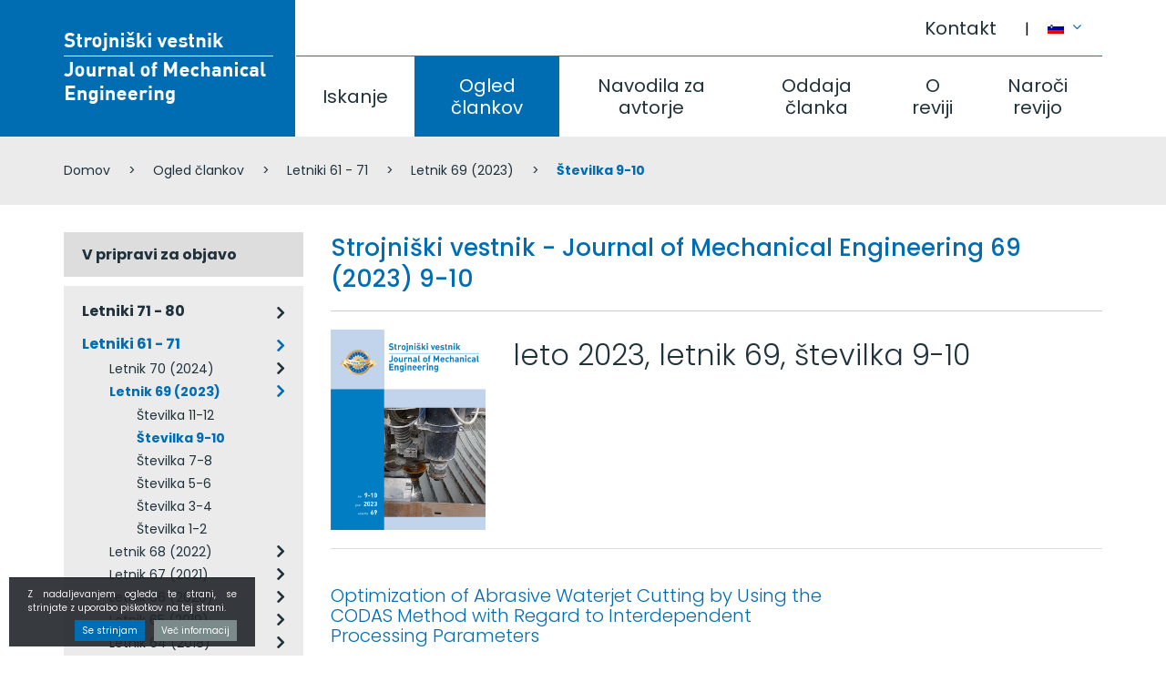

--- FILE ---
content_type: text/html; charset=UTF-8
request_url: https://www.sv-jme.eu/sl/issues/issue-9-10-volume-69-2023/
body_size: 91641
content:
<!DOCTYPE html>
<html lang="sl-SI" prefix="og: http://ogp.me/ns#">
<head>
<meta charset="UTF-8">
<meta name="viewport" content="width=device-width, initial-scale=1">


<title>Issue 9-10 Archives | Journal of Mechanical Engineering</title>
<link rel="canonical" href="https://www.sv-jme.eu/sl/issues/issue-9-10-volume-69-2023/" />
<meta property="og:locale" content="sl_SI" />
<meta property="og:type" content="object" />
<meta property="og:title" content="Issue 9-10 Archives | Journal of Mechanical Engineering" />
<meta property="og:url" content="https://www.sv-jme.eu/sl/issues/issue-9-10-volume-69-2023/" />
<meta property="og:site_name" content="Journal of Mechanical Engineering" />
<link rel='dns-prefetch' href='//fonts.googleapis.com' />
<link rel='dns-prefetch' href='//s.w.org' />
<link rel='stylesheet' id='theme_ns_custom-bootstrap-css'  href='https://www.sv-jme.eu/wp-content/themes/ns_theme_custom/assets/bootstrap/css/bootstrap.min.css?ver=4.8' type='text/css' media='all' />
<link rel='stylesheet' id='theme_ns_custom-custom-css'  href='https://www.sv-jme.eu/wp-content/themes/ns_theme_custom/theme.css?ver=1.2' type='text/css' media='all' />
<link rel='stylesheet' id='poppins-css'  href='//fonts.googleapis.com/css?family=Poppins%3A300%2Cregular%2C500%2C600%2C700&#038;subset=latin%2Clatin-ext&#038;ver=2.6.14' type='text/css' media='all' />
<link rel='stylesheet' id='kc-general-css'  href='https://www.sv-jme.eu/wp-content/plugins/kingcomposer/assets/frontend/css/kingcomposer.min.css?ver=2.6.14' type='text/css' media='all' />
<link rel='stylesheet' id='kc-animate-css'  href='https://www.sv-jme.eu/wp-content/plugins/kingcomposer/assets/css/animate.css?ver=2.6.14' type='text/css' media='all' />
<link rel='stylesheet' id='kc-icon-1-css'  href='https://www.sv-jme.eu/wp-content/plugins/kingcomposer/assets/css/icons.css?ver=2.6.14' type='text/css' media='all' />
<script type='text/javascript' src='https://www.sv-jme.eu/wp-includes/js/jquery/jquery.js?ver=1.12.4'></script>
<script type='text/javascript' src='https://www.sv-jme.eu/wp-includes/js/jquery/jquery-migrate.min.js?ver=1.4.1'></script>
<script type="text/javascript">var kc_script_data={ajax_url:"https://www.sv-jme.eu/wp-admin/admin-ajax.php"}</script><meta name="generator" content="WPML ver:3.8.1 stt:1,47;" />
					<link rel="shortcut icon" href="https://www.sv-jme.eu/wp-content/themes/ns_theme_custom/favicon.ico">
			<!-- Global site tag (gtag.js) - Google Analytics -->
<script async src="https://www.googletagmanager.com/gtag/js?id=UA-99988225-6"></script>
<script>
  window.dataLayer = window.dataLayer || [];
  function gtag(){dataLayer.push(arguments);}
  gtag('js', new Date());

  gtag('config', 'UA-99988225-6');
</script>
<script>var ajaxurl = "https://www.sv-jme.eu/wp-admin/admin-ajax.php?lang=sl";</script><meta name="format-detection" content="telephone=no">
</head>

<body class="kc-css-system">

<div class="ns_mobile_menu">
	<div class="ns_mobile_menu-inner">
		<a href="#" class="ns_mobile_menu-close"></a>
		<script type="text/javascript">
			jQuery(document).ready(function($){
				$('.ns_mobile_menu-close').on('click', function(){
					$('.ns_mobile_menu').slideUp();
					$('html > body').on('scroll touchmove mousewheel', function(e){
					  $("body").css("overflow-y", "auto");
					});
					return false;
				});
				$('.ns_mobile_menu-open').on('click', function(){
					$('.ns_mobile_menu').slideDown();
					$('html > body').on('scroll touchmove mousewheel', function(e){
					  $("body").css("overflow-y", "hidden");
					});
					return false;
				});
			});
		</script>
				<style type="text/css"></style><section class="kc-elm kc-css-372553 kc_row"><div class="kc-row-container  kc-container"><div class="kc-wrap-columns"><div class="kc-elm kc-css-280543 kc_col-sm-12 kc_column kc_col-sm-12"><div class="kc-col-container">			<div class="ns_menu ns_menu-treeview">
				<ul class="ns_menu-ul">
					<li class=""><a href="https://www.sv-jme.eu/sl/">Domov</a></li><li class=""><a href="https://www.sv-jme.eu/sl/iskanje/">Iskanje</a></li><li class=" active"><a href="https://www.sv-jme.eu/sl/ogled-clankov/">Ogled člankov</a></li><li class=""><a href="https://www.sv-jme.eu/sl/navodila-za-avtorje/">Navodila za avtorje</a></li><li class=""><a href="https://www.sv-jme.eu/sl/oddaja-clanka/">Oddaja članka</a></li><li class=""><a href="https://www.sv-jme.eu/sl/o-reviji/">O reviji</a><ul>		<li class="">
			<a title="" href="https://www.sv-jme.eu/sl/o-reviji/o-reviji/" style="">
				O reviji			</a>
		<ul>		<li class="">
			<a title="" href="https://www.sv-jme.eu/sl/o-reviji/o-reviji/baze-podatkov/" style="">
				Baze podatkov			</a>
		</li>		<li class="">
			<a title="" href="https://www.sv-jme.eu/sl/o-reviji/o-reviji/urednistvo-kontakt/" style="">
				Uredništvo / kontakt			</a>
		</li>		<li class="">
			<a title="" href="https://www.sv-jme.eu/sl/o-reviji/o-reviji/splosni-podatki/" style="">
				Splošni podatki			</a>
		</li>		<li class="">
			<a title="" href="https://www.sv-jme.eu/sl/o-reviji/o-reviji/mednarodni-uo/" style="">
				Mednarodni UO			</a>
		</li>		<li class="">
			<a title="" href="https://www.sv-jme.eu/sl/o-reviji/o-reviji/izdajateljski-svet/" style="">
				Izdajateljski svet			</a>
		</li>		<li class="">
			<a title="" href="https://www.sv-jme.eu/sl/o-reviji/o-reviji/recenzenti/" style="">
				Recenzenti			</a>
		</li></ul></li>		<li class="">
			<a title="" href="https://www.sv-jme.eu/sl/o-reviji/metrike-revije/" style="">
				Metrike revije			</a>
		<ul>		<li class="">
			<a title="" href="https://www.sv-jme.eu/sl/o-reviji/metrike-revije/vpliv/" style="">
				Vpliv			</a>
		</li>		<li class="">
			<a title="" href="https://www.sv-jme.eu/sl/o-reviji/metrike-revije/hitrost/" style="">
				Hitrost			</a>
		</li></ul></li></ul></li><li class=""><a href="https://www.sv-jme.eu/sl/naroci-revijo/">Naroči revijo</a></li><li class=""><a href="https://www.sv-jme.eu/sl/kontakt/">Kontakt</a></li>				</ul>
			</div>
		</div></div></div></div></section>	</div>
</div>
<a href="#" class="ns_mobile_menu-open"><i class="fa fa-bars" aria-hidden="true"></i></a>

<div class="ns_mobile_header">
	</div>

<style type="text/css">body.kc-css-system .kc-css-531317{height: 150px;}body.kc-css-system .kc-css-455224{padding-top: 35px;border-right: 1px solid #ffffff;;height: 150px;}body.kc-css-system .kc-css-524656{text-align: left;}body.kc-css-system .kc-css-130624{;height: 61px;}body.kc-css-system .kc-css-64097{;}body.kc-css-system .kc-css-914741{;}body.kc-css-system .kc-css-591199{height: 89px;}body.kc-css-system .kc-css-7392{padding-left: 0px;;}body.kc-css-system .kc-css-7392 .kc-col-inner-container{border-top: 1px solid #017dc3;;}body.kc-css-system .kc-css-114406{background: #ebebeb;padding-top: 15px;padding-bottom: 15px;}@media only screen and (min-width: 768px) and (max-width: 5000px){body.kc-css-system .kc-css-455224{width: 23.1%;}body.kc-css-system .kc-css-682436{width: 76.89%;}body.kc-css-system .kc-css-64097{width: 90%;}body.kc-css-system .kc-css-914741{width: 10%;}body.kc-css-system .kc-css-7392{width: 100%;}}@media only screen and (max-width: 767px){body.kc-css-system .kc-css-682436{display: none;}body.kc-css-system .kc-css-114406{display: none;}}</style><section class="kc-elm kc-css-531317 kc_row kc-section-header"><div class="kc-row-container  kc-container"><div class="kc-wrap-columns"><div class="kc-elm kc-css-455224 kc_col-sm-3 kc_column kc_col-sm-3"><div class="kc-col-container"><div class="kc-elm kc-css-524656 kc_shortcode kc_single_image">

        <a  href="https://www.sv-jme.eu/sl" title="" target="_self">
        <img src="https://www.sv-jme.eu/wp-content/uploads/2017/07/logo.png" class="" alt="Strojniški vestnik, Journal of Mechanical Engineering - Logo" />    </a>
    </div>
</div></div><div class="kc-elm kc-css-682436 kc_col-sm-9 kc_column kc_col-sm-9"><div class="kc-col-container"><div class="kc-elm kc-css-130624 kc_row kc_row_inner"><div class="kc-elm kc-css-64097 kc_col-sm-11 kc_column_inner kc_col-sm-11"><div class="kc_wrapper kc-col-inner-container">			<div class="ns_menu pull-right">
				<ul class="ns_menu-ul">
					<li class=""><a href="https://www.sv-jme.eu/sl/kontakt/">Kontakt</a></li>				</ul>
			</div>
		</div></div><div class="kc-elm kc-css-914741 kc_col-sm-1 kc_column_inner kc_col-sm-1"><div class="kc_wrapper kc-col-inner-container">			<div class="ns_vc_lang_menu">
				<a href="#" id="dropdown-1" data-toggle="dropdown" aria-expanded="true" title="Slovenščina">
					<img src="https://www.sv-jme.eu/wp-content/plugins/sitepress-multilingual-cms/res/flags/sl.png" alt="Slovenščina">
										<i class="fa fa-angle-down"></i>
				</a>
				<ul class="dropdown-menu" role="menu" aria-labelledby="dropdown-1">
											<li role="presentation">
							<a title="English" href="https://www.sv-jme.eu/issues/issue-9-10-volume-69-2023/" role="menuitem" tabindex="-1">
								<img src="https://www.sv-jme.eu/wp-content/plugins/sitepress-multilingual-cms/res/flags/en.png" alt="English">
															</a>
						</li>
									</ul>
			</div>
		</div></div></div><div class="kc-elm kc-css-591199 kc_row kc_row_inner"><div class="kc-elm kc-css-7392 kc_col-sm-12 kc_column_inner kc_col-sm-12"><div class="kc_wrapper kc-col-inner-container">			<div class="ns_menu ">
				<ul class="ns_menu-ul">
					<li class=""><a href="https://www.sv-jme.eu/sl/iskanje/">Iskanje</a></li><li class=" active"><a href="https://www.sv-jme.eu/sl/ogled-clankov/">Ogled člankov</a></li><li class=""><a href="https://www.sv-jme.eu/sl/navodila-za-avtorje/">Navodila za avtorje</a></li><li class=""><a href="https://www.sv-jme.eu/sl/oddaja-clanka/">Oddaja članka</a></li><li class=""><a href="https://www.sv-jme.eu/sl/o-reviji/">O reviji</a></li><li class=""><a href="https://www.sv-jme.eu/sl/naroci-revijo/">Naroči revijo</a></li>				</ul>
			</div>
		</div></div></div></div></div></div></div></section><section class="kc-elm kc-css-114406 kc_row"><div class="kc-row-container  kc-container"><div class="kc-wrap-columns"><div class="kc-elm kc-css-440196 kc_col-sm-12 kc_column kc_col-sm-12"><div class="kc-col-container">			<div class="ns_vc_breadcrumbs">
				    	<ul class="breadcrumb">
    		<li>
		<span prefix="v: http://rdf.data-vocabulary.org/#">
			<span typeof="v:Breadcrumb"><a href="https://www.sv-jme.eu/sl" rel="v:url" property="v:title">Domov</a></span> </li><li> <span typeof="v:Breadcrumb"><a href="https://www.sv-jme.eu/sl/ogled-clankov/" rel="v:url" property="v:title">Ogled člankov</a></span> </li><li> <span typeof="v:Breadcrumb"><a href="https://www.sv-jme.eu/sl/issues/volumes-61-70/" rel="v:url" property="v:title">Letniki 61 - 71</a></span> </li><li> <span typeof="v:Breadcrumb"><a href="https://www.sv-jme.eu/sl/issues/volume-69-2023/" rel="v:url" property="v:title">Letnik 69 (2023)</a></span> </li><li> <span typeof="v:Breadcrumb"><span class="breadcrumb_last" property="v:title">Številka 9-10</span></span>
		</span></li>
    	</ul>
    			</div>
		</div></div></div></div></section><style type="text/css">body.kc-css-system .kc-css-791010{padding-top: 30px;padding-bottom: 30px;}@media only screen and (min-width: 768px) and (max-width: 5000px){body.kc-css-system .kc-css-733551{width: 25%;}body.kc-css-system .kc-css-419312{width: 75%;}}@media only screen and (max-width: 999px){body.kc-css-system .kc-css-733551{width: 35%;}body.kc-css-system .kc-css-419312{width: 65%;}}@media only screen and (max-width: 767px){body.kc-css-system .kc-css-733551{width: 100%;}body.kc-css-system .kc-css-419312{width: 100%;}}</style><section class="kc-elm kc-css-791010 kc_row"><div class="kc-row-container  kc-container"><div class="kc-wrap-columns"><div class="kc-elm kc-css-733551 kc_col-sm-3 kc_column kc_col-sm-3"><div class="kc-col-container">			<div class="ns_menu ns_menu-responsive ns_menu-treeview ns_menu-issues">
				<ul class="ns_menu-ul">
					<li class=""><a href="https://www.sv-jme.eu/sl/issues/articles-in-press/">V pripravi za objavo</a></li><li class=""><a href="https://www.sv-jme.eu/sl/issues/volumes-71-80/">Letniki 71 - 80</a><ul><li class=""><a href="https://www.sv-jme.eu/sl/issues/volume-71-2025/">Letnik 71 (2025)</a><ul><li class=""><a href="https://www.sv-jme.eu/sl/issues/issue-11-12-volume-71-2025/">Številka 11-12</a></li><li class=""><a href="https://www.sv-jme.eu/sl/issues/issue-9-10-volume-71-2025/">Številka 9-10</a></li><li class=""><a href="https://www.sv-jme.eu/sl/issues/issue-7-8-volume-71-2025/">Številka 7-8</a></li><li class=""><a href="https://www.sv-jme.eu/sl/issues/issue-5-6-volume-71-2025/">Številka 5-6</a></li><li class=""><a href="https://www.sv-jme.eu/sl/issues/issue-3-4-volume-71-2025/">Številka 3-4</a></li><li class=""><a href="https://www.sv-jme.eu/sl/issues/issue-1-2-volume-71-2025/">Številka 1-2</a></li></ul></li></ul></li><li class="active"><a href="https://www.sv-jme.eu/sl/issues/volumes-61-70/">Letniki 61 - 71</a><ul><li class=""><a href="https://www.sv-jme.eu/sl/issues/volume-70-2024/">Letnik 70 (2024)</a><ul><li class=""><a href="https://www.sv-jme.eu/sl/issues/issue-11-12-volume-70-2024/">Številka 11-12</a></li><li class=""><a href="https://www.sv-jme.eu/sl/issues/issue-9-10-volume-70-2024/">Številka 9-10</a></li><li class=""><a href="https://www.sv-jme.eu/sl/issues/issue-7-8-volume-70-2024/">Številka 7-8</a></li><li class=""><a href="https://www.sv-jme.eu/sl/issues/issue-5-6-volume-70-2024/">Številka 5-6</a></li><li class=""><a href="https://www.sv-jme.eu/sl/issues/issue-3-4-volume-70-2024/">Številka 3-4</a></li><li class=""><a href="https://www.sv-jme.eu/sl/issues/issue-1-2-volume-70-2024/">Številka 1-2</a></li></ul></li><li class="active"><a href="https://www.sv-jme.eu/sl/issues/volume-69-2023/">Letnik 69 (2023)</a><ul><li class=""><a href="https://www.sv-jme.eu/sl/issues/issue-11-12-volume-69-2023/">Številka 11-12</a></li><li class="active"><a href="https://www.sv-jme.eu/sl/issues/issue-9-10-volume-69-2023/">Številka 9-10</a></li><li class=""><a href="https://www.sv-jme.eu/sl/issues/issue-7-8-volume-69-2023/">Številka 7-8</a></li><li class=""><a href="https://www.sv-jme.eu/sl/issues/issue-5-6-volume-69-2023/">Številka 5-6</a></li><li class=""><a href="https://www.sv-jme.eu/sl/issues/issue-3-4-volume-69-2023/">Številka 3-4</a></li><li class=""><a href="https://www.sv-jme.eu/sl/issues/issue-1-2-volume-69-2023/">Številka 1-2</a></li></ul></li><li class=""><a href="https://www.sv-jme.eu/sl/issues/volume-68-2022/">Letnik 68 (2022)</a><ul><li class=""><a href="https://www.sv-jme.eu/sl/issues/issue-12-volume-68-2022/">Številka 12</a></li><li class=""><a href="https://www.sv-jme.eu/sl/issues/issue-11-volume-68-2022/">Številka 11</a></li><li class=""><a href="https://www.sv-jme.eu/sl/issues/issue-10-volume-68-2022/">Številka 10</a></li><li class=""><a href="https://www.sv-jme.eu/sl/issues/issue-9-volume-68-2022/">Številka 9</a></li><li class=""><a href="https://www.sv-jme.eu/sl/issues/issue-7-8-volume-68-2022/">Številka 7-8</a></li><li class=""><a href="https://www.sv-jme.eu/sl/issues/issue-6-volume-68-2022/">Številka 6</a></li><li class=""><a href="https://www.sv-jme.eu/sl/issues/issue-5-volume-68-2022/">Številka 5</a></li><li class=""><a href="https://www.sv-jme.eu/sl/issues/issue-4-volume-68-2022/">Številka 4</a></li><li class=""><a href="https://www.sv-jme.eu/sl/issues/issue-3-volume-68-2022/">Številka 3</a></li><li class=""><a href="https://www.sv-jme.eu/sl/issues/issue-2-volume-68-2022/">Številka 2</a></li><li class=""><a href="https://www.sv-jme.eu/sl/issues/issue-1-volume-68-2022/">Številka 1</a></li></ul></li><li class=""><a href="https://www.sv-jme.eu/sl/issues/volume-67-2021/">Letnik 67 (2021)</a><ul><li class=""><a href="https://www.sv-jme.eu/sl/issues/issue-12-volume-67-2021/">Številka 12</a></li><li class=""><a href="https://www.sv-jme.eu/sl/issues/issue-11-volume-67-2021/">Številka 11</a></li><li class=""><a href="https://www.sv-jme.eu/sl/issues/issue-10-volume-67-2021/">Številka 10</a></li><li class=""><a href="https://www.sv-jme.eu/sl/issues/issue-9-volume-67-2021/">Številka 9</a></li><li class=""><a href="https://www.sv-jme.eu/sl/issues/issue-7-8-volume-67-2021/">Številka 7-8</a></li><li class=""><a href="https://www.sv-jme.eu/sl/issues/issue-6-volume-67-2021/">Številka 6</a></li><li class=""><a href="https://www.sv-jme.eu/sl/issues/issue-5-volume-67-2021/">Številka 5</a></li><li class=""><a href="https://www.sv-jme.eu/sl/issues/issue-4-volume-67-2021/">Številka 4</a></li><li class=""><a href="https://www.sv-jme.eu/sl/issues/issue-3-volume-67-2021/">Številka 3</a></li><li class=""><a href="https://www.sv-jme.eu/sl/issues/issue-1-2-volume-67-2021/">Številka 1-2</a></li></ul></li><li class=""><a href="https://www.sv-jme.eu/sl/issues/volume-66-2020/">Letnik 66 (2020)</a><ul><li class=""><a href="https://www.sv-jme.eu/sl/issues/issue-12-volume-66-2020/">Številka 12</a></li><li class=""><a href="https://www.sv-jme.eu/sl/issues/issue-11-volume-66-2020/">Številka 11</a></li><li class=""><a href="https://www.sv-jme.eu/sl/issues/issue-10-volume-66-2020/">Številka 10</a></li><li class=""><a href="https://www.sv-jme.eu/sl/issues/issue-9-volume-66-2020/">Številka 9</a></li><li class=""><a href="https://www.sv-jme.eu/sl/issues/issue-7-8-volume-66-2020/">Številka 7-8</a></li><li class=""><a href="https://www.sv-jme.eu/sl/issues/issue-6-volume-66-2020/">Številka 6</a></li><li class=""><a href="https://www.sv-jme.eu/sl/issues/issue-5-volume-66-2020/">Številka 5</a></li><li class=""><a href="https://www.sv-jme.eu/sl/issues/issue-4-volume-66-2020/">Številka 4</a></li><li class=""><a href="https://www.sv-jme.eu/sl/issues/issue-3-volume-66-2020/">Številka 3</a></li><li class=""><a href="https://www.sv-jme.eu/sl/issues/issue-2-volume-66-2020/">Številka 2</a></li><li class=""><a href="https://www.sv-jme.eu/sl/issues/issue-1-volume-66-2020/">Številka 1</a></li></ul></li><li class=""><a href="https://www.sv-jme.eu/sl/issues/volume-65-2019/">Letnik 65 (2019)</a><ul><li class=""><a href="https://www.sv-jme.eu/sl/issues/issue-11-12-volume-65-2019/">Številka 11-12</a></li><li class=""><a href="https://www.sv-jme.eu/sl/issues/issue-10-volume-65-2019/">Številka 10</a></li><li class=""><a href="https://www.sv-jme.eu/sl/issues/issue-9-volume-65-2019/">Številka 9</a></li><li class=""><a href="https://www.sv-jme.eu/sl/issues/issue-7-8-volume-65-2019/">Številka 7-8</a></li><li class=""><a href="https://www.sv-jme.eu/sl/issues/issue-6-volume-65-2019/">Številka 6</a></li><li class=""><a href="https://www.sv-jme.eu/sl/issues/issue-5-volume-65-2019/">Številka 5</a></li><li class=""><a href="https://www.sv-jme.eu/sl/issues/issue-4-volume-65-2019/">Številka 4</a></li><li class=""><a href="https://www.sv-jme.eu/sl/issues/issue-3-volume-65-2019/">Številka 3</a></li><li class=""><a href="https://www.sv-jme.eu/sl/issues/issue-2-volume-65-2019/">Številka 2</a></li><li class=""><a href="https://www.sv-jme.eu/sl/issues/issue-1-volume-65-2019/">Številka 1</a></li></ul></li><li class=""><a href="https://www.sv-jme.eu/sl/issues/volume-64-2018/">Letnik 64 (2018)</a><ul><li class=""><a href="https://www.sv-jme.eu/sl/issues/issue-12-volume-64-2018/">Številka 12</a></li><li class=""><a href="https://www.sv-jme.eu/sl/issues/issue-11-volume-64-2018/">Številka 11</a></li><li class=""><a href="https://www.sv-jme.eu/sl/issues/issue-10-volume-64-2018/">Številka 10</a></li><li class=""><a href="https://www.sv-jme.eu/sl/issues/issue-9-volume-64-2018/">Številka 9</a></li><li class=""><a href="https://www.sv-jme.eu/sl/issues/issue-7-8-volume-64-2018/">Številka 7-8</a></li><li class=""><a href="https://www.sv-jme.eu/sl/issues/issue-6-volume-64-2018/">Številka 6</a></li><li class=""><a href="https://www.sv-jme.eu/sl/issues/issue-5-volume-64-2018/">Številka 5</a></li><li class=""><a href="https://www.sv-jme.eu/sl/issues/issue-4-volume-64-2018/">Številka 4</a></li><li class=""><a href="https://www.sv-jme.eu/sl/issues/issue-3-volume-64-2018/">Številka 3</a></li><li class=""><a href="https://www.sv-jme.eu/sl/issues/issue-2-volume-64-2018/">Številka 2</a></li><li class=""><a href="https://www.sv-jme.eu/sl/issues/issue-1-volume-64-2018/">Številka 1</a></li></ul></li><li class=""><a href="https://www.sv-jme.eu/sl/issues/volume-63-2017/">Letnik 63 (2017)</a><ul><li class=""><a href="https://www.sv-jme.eu/sl/issues/issue-12-volume-63-2017/">Številka 12</a></li><li class=""><a href="https://www.sv-jme.eu/sl/issues/issue-11-volume-63-2017/">Številka 11</a></li><li class=""><a href="https://www.sv-jme.eu/sl/issues/issue-10-volume-63-2017/">Številka 10</a></li><li class=""><a href="https://www.sv-jme.eu/sl/issues/issue-9-volume-63-2017/">Številka 9</a></li><li class=""><a href="https://www.sv-jme.eu/sl/issues/issue-7-8-volume-63-2017/">Številka 7-8</a></li><li class=""><a href="https://www.sv-jme.eu/sl/issues/issue-6-volume-63-2017/">Številka 6</a></li><li class=""><a href="https://www.sv-jme.eu/sl/issues/issue-5-volume-63-2017/">Številka 5</a></li><li class=""><a href="https://www.sv-jme.eu/sl/issues/issue-4-volume-63-2017/">Številka 4</a></li><li class=""><a href="https://www.sv-jme.eu/sl/issues/issue-3-volume-63-2017/">Številka 3</a></li><li class=""><a href="https://www.sv-jme.eu/sl/issues/issue-2-volume-63-2017/">Številka 2</a></li><li class=""><a href="https://www.sv-jme.eu/sl/issues/issue-1-volume-63-2017/">Številka 1</a></li></ul></li><li class=""><a href="https://www.sv-jme.eu/sl/issues/volume-62-2016/">Letnik 62 (2016)</a><ul><li class=""><a href="https://www.sv-jme.eu/sl/issues/issue-12-volume-62-2016/">Številka 12</a></li><li class=""><a href="https://www.sv-jme.eu/sl/issues/issue-11-volume-62-2016/">Številka 11</a></li><li class=""><a href="https://www.sv-jme.eu/sl/issues/issue-10-volume-62-2016/">Številka 10</a></li><li class=""><a href="https://www.sv-jme.eu/sl/issues/issue-9-volume-62-2016/">Številka 9</a></li><li class=""><a href="https://www.sv-jme.eu/sl/issues/issue-7-8-volume-62-2016/">Številka 7-8</a></li><li class=""><a href="https://www.sv-jme.eu/sl/issues/issue-6-volume-62-2016/">Številka 6</a></li><li class=""><a href="https://www.sv-jme.eu/sl/issues/issue-5-volume-62-2016/">Številka 5</a></li><li class=""><a href="https://www.sv-jme.eu/sl/issues/issue-4-volume-62-2016/">Številka 4</a></li><li class=""><a href="https://www.sv-jme.eu/sl/issues/issue-3-volume-62-2016/">Številka 3</a></li><li class=""><a href="https://www.sv-jme.eu/sl/issues/issue-2-volume-62-2016/">Številka 2</a></li><li class=""><a href="https://www.sv-jme.eu/sl/issues/issue-1-volume-62-2016/">Številka 1</a></li></ul></li><li class=""><a href="https://www.sv-jme.eu/sl/issues/volume-61-2015/">Letnik 61 (2015)</a><ul><li class=""><a href="https://www.sv-jme.eu/sl/issues/issue-12-volume-61-2015/">Številka 12</a></li><li class=""><a href="https://www.sv-jme.eu/sl/issues/issue-11-volume-61-2015/">Številka 11</a></li><li class=""><a href="https://www.sv-jme.eu/sl/issues/issue-10-volume-61-2015/">Številka 10</a></li><li class=""><a href="https://www.sv-jme.eu/sl/issues/issue-9-volume-61-2015/">Številka 9</a></li><li class=""><a href="https://www.sv-jme.eu/sl/issues/issue-7-8-volume-61-2015/">Številka 7-8</a></li><li class=""><a href="https://www.sv-jme.eu/sl/issues/issue-6-volume-61-2015/">Številka 6</a></li><li class=""><a href="https://www.sv-jme.eu/sl/issues/issue-5-volume-61-2015/">Številka 5</a></li><li class=""><a href="https://www.sv-jme.eu/sl/issues/issue-4-volume-61-2015/">Številka 4</a></li><li class=""><a href="https://www.sv-jme.eu/sl/issues/issue-3-volume-61-2015/">Številka 3</a></li><li class=""><a href="https://www.sv-jme.eu/sl/issues/issue-2-volume-61-2015/">Številka 2</a></li><li class=""><a href="https://www.sv-jme.eu/sl/issues/issue-1-volume-61-2015/">Številka 1</a></li></ul></li></ul></li><li class=""><a href="https://www.sv-jme.eu/sl/issues/volumes-51-60/">Letniki 51 - 60</a><ul><li class=""><a href="https://www.sv-jme.eu/sl/issues/volume-60-2014/">Letnik 60 (2014)</a><ul><li class=""><a href="https://www.sv-jme.eu/sl/issues/issue-12-volume-60-2014/">Številka 12</a></li><li class=""><a href="https://www.sv-jme.eu/sl/issues/issue-11-volume-60-2014/">Številka 11</a></li><li class=""><a href="https://www.sv-jme.eu/sl/issues/issue-10-volume-60-2014/">Številka 10</a></li><li class=""><a href="https://www.sv-jme.eu/sl/issues/issue-9-volume-60-2014/">Številka 9</a></li><li class=""><a href="https://www.sv-jme.eu/sl/issues/issue-7-8-volume-60-2014/">Številka 7-8</a></li><li class=""><a href="https://www.sv-jme.eu/sl/issues/issue-6-volume-60-2014/">Številka 6</a></li><li class=""><a href="https://www.sv-jme.eu/sl/issues/issue-5-volume-60-2014/">Številka 5</a></li><li class=""><a href="https://www.sv-jme.eu/sl/issues/issue-4-volume-60-2014/">Številka 4</a></li><li class=""><a href="https://www.sv-jme.eu/sl/issues/issue-3-volume-60-2014/">Številka 3</a></li><li class=""><a href="https://www.sv-jme.eu/sl/issues/issue-2-volume-60-2014/">Številka 2</a></li><li class=""><a href="https://www.sv-jme.eu/sl/issues/issue-1-volume-60-2014/">Številka 1</a></li></ul></li><li class=""><a href="https://www.sv-jme.eu/sl/issues/volume-59-2013/">Letnik 59 (2013)</a><ul><li class=""><a href="https://www.sv-jme.eu/sl/issues/issue-12/">Številka 12</a></li><li class=""><a href="https://www.sv-jme.eu/sl/issues/issue-11/">Številka 11</a></li><li class=""><a href="https://www.sv-jme.eu/sl/issues/issue-10/">Številka 10</a></li><li class=""><a href="https://www.sv-jme.eu/sl/issues/issue-9/">Številka 9</a></li><li class=""><a href="https://www.sv-jme.eu/sl/issues/issue-7-8/">Številka 7-8</a></li><li class=""><a href="https://www.sv-jme.eu/sl/issues/issue-6/">Številka 6</a></li><li class=""><a href="https://www.sv-jme.eu/sl/issues/issue-5/">Številka 5</a></li><li class=""><a href="https://www.sv-jme.eu/sl/issues/issue-4/">Številka 4</a></li><li class=""><a href="https://www.sv-jme.eu/sl/issues/issue-3/">Številka 3</a></li><li class=""><a href="https://www.sv-jme.eu/sl/issues/issue-2/">Številka 2</a></li><li class=""><a href="https://www.sv-jme.eu/sl/issues/issue-1/">Številka 1</a></li></ul></li><li class=""><a href="https://www.sv-jme.eu/sl/issues/volume-58-2012/">Letnik 58 (2012)</a><ul><li class=""><a href="https://www.sv-jme.eu/sl/issues/issue-12-volume-58-2012/">Številka 12</a></li><li class=""><a href="https://www.sv-jme.eu/sl/issues/issue-11-volume-58-2012/">Številka 11</a></li><li class=""><a href="https://www.sv-jme.eu/sl/issues/issue-10-volume-58-2012/">Številka 10</a></li><li class=""><a href="https://www.sv-jme.eu/sl/issues/issue-9-volume-58-2012/">Številka 9</a></li><li class=""><a href="https://www.sv-jme.eu/sl/issues/issue-7-8-volume-58-2012/">Številka 7-8</a></li><li class=""><a href="https://www.sv-jme.eu/sl/issues/issue-6-volume-58-2012/">Številka 6</a></li><li class=""><a href="https://www.sv-jme.eu/sl/issues/issue-5-volume-58-2012/">Številka 5</a></li><li class=""><a href="https://www.sv-jme.eu/sl/issues/issue-4-volume-58-2012/">Številka 4</a></li><li class=""><a href="https://www.sv-jme.eu/sl/issues/issue-3-volume-58-2012/">Številka 3</a></li><li class=""><a href="https://www.sv-jme.eu/sl/issues/issue-2-volume-58-2012/">Številka 2</a></li><li class=""><a href="https://www.sv-jme.eu/sl/issues/issue-1-volume-58-2012/">Številka 1</a></li></ul></li><li class=""><a href="https://www.sv-jme.eu/sl/issues/volume-57-2011/">Letnik 57 (2011)</a><ul><li class=""><a href="https://www.sv-jme.eu/sl/issues/issue-12-volume-57-2011/">Številka 12</a></li><li class=""><a href="https://www.sv-jme.eu/sl/issues/issue-11-volume-57-2011/">Številka 11</a></li><li class=""><a href="https://www.sv-jme.eu/sl/issues/issue-10-volume-57-2011/">Številka 10</a></li><li class=""><a href="https://www.sv-jme.eu/sl/issues/issue-9-volume-57-2011/">Številka 9</a></li><li class=""><a href="https://www.sv-jme.eu/sl/issues/issue-7-8-volume-57-2011/">Številka 7-8</a></li><li class=""><a href="https://www.sv-jme.eu/sl/issues/issue-6-volume-57-2011/">Številka 6</a></li><li class=""><a href="https://www.sv-jme.eu/sl/issues/issue-5-volume-57-2011/">Številka 5</a></li><li class=""><a href="https://www.sv-jme.eu/sl/issues/issue-4-volume-57-2011/">Številka 4</a></li><li class=""><a href="https://www.sv-jme.eu/sl/issues/issue-3-volume-57-2011/">Številka 3</a></li><li class=""><a href="https://www.sv-jme.eu/sl/issues/issue-2-volume-57-2011/">Številka 2</a></li><li class=""><a href="https://www.sv-jme.eu/sl/issues/issue-1-volume-57-2011/">Številka 1</a></li></ul></li><li class=""><a href="https://www.sv-jme.eu/sl/issues/volume-56-2010/">Letnik 56 (2010)</a><ul><li class=""><a href="https://www.sv-jme.eu/sl/issues/issue-12-volume-56-2010/">Številka 12</a></li><li class=""><a href="https://www.sv-jme.eu/sl/issues/issue-11-volume-56-2010/">Številka 11</a></li><li class=""><a href="https://www.sv-jme.eu/sl/issues/issue-10-volume-56-2010/">Številka 10</a></li><li class=""><a href="https://www.sv-jme.eu/sl/issues/issue-9-volume-56-2010/">Številka 9</a></li><li class=""><a href="https://www.sv-jme.eu/sl/issues/issue-7-8-volume-56-2010/">Številka 7-8</a></li><li class=""><a href="https://www.sv-jme.eu/sl/issues/issue-6-volume-56-2010/">Številka 6</a></li><li class=""><a href="https://www.sv-jme.eu/sl/issues/issue-5-volume-56-2010/">Številka 5</a></li><li class=""><a href="https://www.sv-jme.eu/sl/issues/issue-4-volume-56-2010/">Številka 4</a></li><li class=""><a href="https://www.sv-jme.eu/sl/issues/issue-3-volume-56-2010/">Številka 3</a></li><li class=""><a href="https://www.sv-jme.eu/sl/issues/issue-2-volume-56-2010/">Številka 2</a></li><li class=""><a href="https://www.sv-jme.eu/sl/issues/issue-1-volume-56-2010/">Številka 1</a></li></ul></li><li class=""><a href="https://www.sv-jme.eu/sl/issues/volume-55-2009/">Letnik 55 (2009)</a><ul><li class=""><a href="https://www.sv-jme.eu/sl/issues/issue-12-volume-55-2009/">Številka 12</a></li><li class=""><a href="https://www.sv-jme.eu/sl/issues/issue-11-volume-55-2009/">Številka 11</a></li><li class=""><a href="https://www.sv-jme.eu/sl/issues/issue-10-volume-55-2009/">Številka 10</a></li><li class=""><a href="https://www.sv-jme.eu/sl/issues/issue-9-volume-55-2009/">Številka 9</a></li><li class=""><a href="https://www.sv-jme.eu/sl/issues/issue-7-8-volume-55-2009/">Številka 7-8</a></li><li class=""><a href="https://www.sv-jme.eu/sl/issues/issue-6-volume-55-2009/">Številka 6</a></li><li class=""><a href="https://www.sv-jme.eu/sl/issues/issue-5-volume-55-2009/">Številka 5</a></li><li class=""><a href="https://www.sv-jme.eu/sl/issues/issue-4-volume-55-2009/">Številka 4</a></li><li class=""><a href="https://www.sv-jme.eu/sl/issues/issue-3-volume-55-2009/">Številka 3</a></li><li class=""><a href="https://www.sv-jme.eu/sl/issues/issue-2-volume-55-2009/">Številka 2</a></li><li class=""><a href="https://www.sv-jme.eu/sl/issues/issue-1-volume-55-2009/">Številka 1</a></li></ul></li><li class=""><a href="https://www.sv-jme.eu/sl/issues/volume-54-2008/">Letnik 54 (2008)</a><ul><li class=""><a href="https://www.sv-jme.eu/sl/issues/issue-12-volume-54-2008/">Številka 12</a></li><li class=""><a href="https://www.sv-jme.eu/sl/issues/issue-11-volume-54-2008/">Številka 11</a></li><li class=""><a href="https://www.sv-jme.eu/sl/issues/issue-10-volume-54-2008/">Številka 10</a></li><li class=""><a href="https://www.sv-jme.eu/sl/issues/issue-9-volume-54-2008/">Številka 9</a></li><li class=""><a href="https://www.sv-jme.eu/sl/issues/issue-7-8-volume-54-2008/">Številka 7-8</a></li><li class=""><a href="https://www.sv-jme.eu/sl/issues/issue-6-volume-54-2008/">Številka 6</a></li><li class=""><a href="https://www.sv-jme.eu/sl/issues/issue-5-volume-54-2008/">Številka 5</a></li><li class=""><a href="https://www.sv-jme.eu/sl/issues/issue-4-volume-54-2008/">Številka 4</a></li><li class=""><a href="https://www.sv-jme.eu/sl/issues/issue-3-volume-54-2008/">Številka 3</a></li><li class=""><a href="https://www.sv-jme.eu/sl/issues/issue-2-volume-54-2008/">Številka 2</a></li><li class=""><a href="https://www.sv-jme.eu/sl/issues/issue-1-volume-54-2008/">Številka 1</a></li></ul></li><li class=""><a href="https://www.sv-jme.eu/sl/issues/volume-53-2007/">Letnik 53 (2007)</a><ul><li class=""><a href="https://www.sv-jme.eu/sl/issues/issue-12-volume-53-2007/">Številka 12</a></li><li class=""><a href="https://www.sv-jme.eu/sl/issues/issue-11-volume-53-2007/">Številka 11</a></li><li class=""><a href="https://www.sv-jme.eu/sl/issues/issue-10-volume-53-2007/">Številka 10</a></li><li class=""><a href="https://www.sv-jme.eu/sl/issues/issue-9-volume-53-2007/">Številka 9</a></li><li class=""><a href="https://www.sv-jme.eu/sl/issues/issue-7-8-volume-53-2007/">Številka 7-8</a></li><li class=""><a href="https://www.sv-jme.eu/sl/issues/issue-6-volume-53-2007/">Številka 6</a></li><li class=""><a href="https://www.sv-jme.eu/sl/issues/issue-5-volume-53-2007/">Številka 5</a></li><li class=""><a href="https://www.sv-jme.eu/sl/issues/issue-4-volume-53-2007/">Številka 4</a></li><li class=""><a href="https://www.sv-jme.eu/sl/issues/issue-3-volume-53-2007/">Številka 3</a></li><li class=""><a href="https://www.sv-jme.eu/sl/issues/issue-2-volume-53-2007/">Številka 2</a></li><li class=""><a href="https://www.sv-jme.eu/sl/issues/issue-1-volume-53-2007/">Številka 1</a></li></ul></li><li class=""><a href="https://www.sv-jme.eu/sl/issues/volume-52-2006/">Letnik 52 (2006)</a><ul><li class=""><a href="https://www.sv-jme.eu/sl/issues/issue-12-volume-52-2006/">Številka 12</a></li><li class=""><a href="https://www.sv-jme.eu/sl/issues/issue-11-volume-52-2006/">Številka 11</a></li><li class=""><a href="https://www.sv-jme.eu/sl/issues/issue-10-volume-52-2006/">Številka 10</a></li><li class=""><a href="https://www.sv-jme.eu/sl/issues/issue-9-volume-52-2006/">Številka 9</a></li><li class=""><a href="https://www.sv-jme.eu/sl/issues/issue-7-8-volume-52-2006/">Številka 7-8</a></li><li class=""><a href="https://www.sv-jme.eu/sl/issues/issue-6-volume-52-2006/">Številka 6</a></li><li class=""><a href="https://www.sv-jme.eu/sl/issues/issue-5-volume-52-2006/">Številka 5</a></li><li class=""><a href="https://www.sv-jme.eu/sl/issues/issue-4-volume-52-2006/">Številka 4</a></li><li class=""><a href="https://www.sv-jme.eu/sl/issues/issue-3-volume-52-2006/">Številka 3</a></li><li class=""><a href="https://www.sv-jme.eu/sl/issues/issue-2-volume-52-2006/">Številka 2</a></li><li class=""><a href="https://www.sv-jme.eu/sl/issues/issue-1-volume-52-2006/">Številka 1</a></li></ul></li><li class=""><a href="https://www.sv-jme.eu/sl/issues/volume-51-2005/">Letnik 51 (2005)</a><ul><li class=""><a href="https://www.sv-jme.eu/sl/issues/issue-12-volume-51-2005/">Številka 12</a></li><li class=""><a href="https://www.sv-jme.eu/sl/issues/issue-11-volume-51-2005/">Številka 11</a></li><li class=""><a href="https://www.sv-jme.eu/sl/issues/issue-10-volume-51-2005/">Številka 10</a></li><li class=""><a href="https://www.sv-jme.eu/sl/issues/issue-9-volume-51-2005/">Številka 9</a></li><li class=""><a href="https://www.sv-jme.eu/sl/issues/issue-7-8-volume-51-2005/">Številka 7-8</a></li><li class=""><a href="https://www.sv-jme.eu/sl/issues/issue-6-volume-51-2005/">Številka 6</a></li><li class=""><a href="https://www.sv-jme.eu/sl/issues/issue-5-volume-51-2005/">Številka 5</a></li><li class=""><a href="https://www.sv-jme.eu/sl/issues/issue-4-volume-51-2005/">Številka 4</a></li><li class=""><a href="https://www.sv-jme.eu/sl/issues/issue-3-volume-51-2005/">Številka 3</a></li><li class=""><a href="https://www.sv-jme.eu/sl/issues/issue-2-volume-51-2005/">Številka 2</a></li><li class=""><a href="https://www.sv-jme.eu/sl/issues/issue-1-volume-51-2005/">Številka 1</a></li></ul></li></ul></li><li class=""><a href="https://www.sv-jme.eu/sl/issues/volumes-41-50/">Letniki 41 - 50</a><ul><li class=""><a href="https://www.sv-jme.eu/sl/issues/volume-50-2004/">Letnik 50 (2004)</a><ul><li class=""><a href="https://www.sv-jme.eu/sl/issues/issue-12-volume-50-2004/">Številka 12</a></li><li class=""><a href="https://www.sv-jme.eu/sl/issues/issue-11-volume-50-2004/">Številka 11</a></li><li class=""><a href="https://www.sv-jme.eu/sl/issues/issue-10-volume-50-2004/">Številka 10</a></li><li class=""><a href="https://www.sv-jme.eu/sl/issues/issue-9-volume-50-2004/">Številka 9</a></li><li class=""><a href="https://www.sv-jme.eu/sl/issues/issue-7-8-volume-50-2004/">Številka 7-8</a></li><li class=""><a href="https://www.sv-jme.eu/sl/issues/issue-6-volume-50-2004/">Številka 6</a></li><li class=""><a href="https://www.sv-jme.eu/sl/issues/issue-5-volume-50-2004/">Številka 5</a></li><li class=""><a href="https://www.sv-jme.eu/sl/issues/issue-4-volume-50-2004/">Številka 4</a></li><li class=""><a href="https://www.sv-jme.eu/sl/issues/issue-3-volume-50-2004/">Številka 3</a></li><li class=""><a href="https://www.sv-jme.eu/sl/issues/issue-2-volume-50-2004/">Številka 2</a></li><li class=""><a href="https://www.sv-jme.eu/sl/issues/issue-1-volume-50-2004/">Številka 1</a></li></ul></li><li class=""><a href="https://www.sv-jme.eu/sl/issues/volume-49-2003/">Letnik 49 (2003)</a><ul><li class=""><a href="https://www.sv-jme.eu/sl/issues/issue-12-volume-49-2003/">Številka 12</a></li><li class=""><a href="https://www.sv-jme.eu/sl/issues/issue-11-volume-49-2003/">Številka 11</a></li><li class=""><a href="https://www.sv-jme.eu/sl/issues/issue-10-volume-49-2003/">Številka 10</a></li><li class=""><a href="https://www.sv-jme.eu/sl/issues/issue-9-volume-49-2003/">Številka 9</a></li><li class=""><a href="https://www.sv-jme.eu/sl/issues/issue-7-8-volume-49-2003/">Številka 7-8</a></li><li class=""><a href="https://www.sv-jme.eu/sl/issues/issue-6-volume-49-2003/">Številka 6</a></li><li class=""><a href="https://www.sv-jme.eu/sl/issues/issue-5-volume-49-2003/">Številka 5</a></li><li class=""><a href="https://www.sv-jme.eu/sl/issues/issue-4-volume-49-2003/">Številka 4</a></li><li class=""><a href="https://www.sv-jme.eu/sl/issues/issue-3-volume-49-2003/">Številka 3</a></li><li class=""><a href="https://www.sv-jme.eu/sl/issues/issue-2-volume-49-2003/">Številka 2</a></li><li class=""><a href="https://www.sv-jme.eu/sl/issues/issue-1-volume-49-2003/">Številka 1</a></li></ul></li><li class=""><a href="https://www.sv-jme.eu/sl/issues/volume-48-2002/">Letnik 48 (2002)</a><ul><li class=""><a href="https://www.sv-jme.eu/sl/issues/issue-12-volume-48-2002/">Številka 12</a></li><li class=""><a href="https://www.sv-jme.eu/sl/issues/issue-11-volume-48-2002/">Številka 11</a></li><li class=""><a href="https://www.sv-jme.eu/sl/issues/issue-10-volume-48-2002/">Številka 10</a></li><li class=""><a href="https://www.sv-jme.eu/sl/issues/issue-9-volume-48-2002/">Številka 9</a></li><li class=""><a href="https://www.sv-jme.eu/sl/issues/issue-8-volume-48-2002/">Številka 8</a></li><li class=""><a href="https://www.sv-jme.eu/sl/issues/issue-7-volume-48-2002/">Številka 7</a></li><li class=""><a href="https://www.sv-jme.eu/sl/issues/issue-6-volume-48-2002/">Številka 6</a></li><li class=""><a href="https://www.sv-jme.eu/sl/issues/issue-5-volume-48-2002/">Številka 5</a></li><li class=""><a href="https://www.sv-jme.eu/sl/issues/issue-4-volume-48-2002/">Številka 4</a></li><li class=""><a href="https://www.sv-jme.eu/sl/issues/issue-3-volume-48-2002/">Številka 3</a></li><li class=""><a href="https://www.sv-jme.eu/sl/issues/issue-2-volume-48-2002/">Številka 2</a></li><li class=""><a href="https://www.sv-jme.eu/sl/issues/issue-1-volume-48-2002/">Številka 1</a></li></ul></li><li class=""><a href="https://www.sv-jme.eu/sl/issues/volume-47-2001/">Letnik 47 (2001)</a><ul><li class=""><a href="https://www.sv-jme.eu/sl/issues/issue-12-volume-47-2001/">Številka 12</a></li><li class=""><a href="https://www.sv-jme.eu/sl/issues/issue-11-volume-47-2001/">Številka 11</a></li><li class=""><a href="https://www.sv-jme.eu/sl/issues/issue-10-volume-47-2001/">Številka 10</a></li><li class=""><a href="https://www.sv-jme.eu/sl/issues/issue-9-volume-47-2001/">Številka 9</a></li><li class=""><a href="https://www.sv-jme.eu/sl/issues/issue-8-volume-47-2001/">Številka 8</a></li><li class=""><a href="https://www.sv-jme.eu/sl/issues/issue-7-volume-47-2001/">Številka 7</a></li><li class=""><a href="https://www.sv-jme.eu/sl/issues/issue-6-volume-47-2001/">Številka 6</a></li><li class=""><a href="https://www.sv-jme.eu/sl/issues/issue-5-volume-47-2001/">Številka 5</a></li><li class=""><a href="https://www.sv-jme.eu/sl/issues/issue-4-volume-47-2001/">Številka 4</a></li><li class=""><a href="https://www.sv-jme.eu/sl/issues/issue-3-volume-47-2001/">Številka 3</a></li><li class=""><a href="https://www.sv-jme.eu/sl/issues/issue-2-volume-47-2001/">Številka 2</a></li><li class=""><a href="https://www.sv-jme.eu/sl/issues/issue-1-volume-47-2001/">Številka 1</a></li></ul></li><li class=""><a href="https://www.sv-jme.eu/sl/issues/volume-46-2000/">Letnik 46 (2000)</a><ul><li class=""><a href="https://www.sv-jme.eu/sl/issues/issue-11-12-volume-46-2000/">Številka 11-12</a></li><li class=""><a href="https://www.sv-jme.eu/sl/issues/issue-10-volume-46-2000/">Številka 10</a></li><li class=""><a href="https://www.sv-jme.eu/sl/issues/issue-9-volume-46-2000/">Številka 9</a></li><li class=""><a href="https://www.sv-jme.eu/sl/issues/issue-8/">Številka 8</a></li><li class=""><a href="https://www.sv-jme.eu/sl/issues/issue-7/">Številka 7</a></li><li class=""><a href="https://www.sv-jme.eu/sl/issues/issue-6-volume-46-2000/">Številka 6</a></li><li class=""><a href="https://www.sv-jme.eu/sl/issues/issue-5-volume-46-2000/">Številka 5</a></li><li class=""><a href="https://www.sv-jme.eu/sl/issues/issue-4-volume-46-2000/">Številka 4</a></li><li class=""><a href="https://www.sv-jme.eu/sl/issues/issue-3-volume-46-2000/">Številka 3</a></li><li class=""><a href="https://www.sv-jme.eu/sl/issues/issue-2-volume-46-2000/">Številka 2</a></li><li class=""><a href="https://www.sv-jme.eu/sl/issues/issue-1-volume-46-2000/">Številka 1</a></li></ul></li><li class=""><a href="https://www.sv-jme.eu/sl/issues/volume-45-1999/">Letnik 45 (1999)</a><ul><li class=""><a href="https://www.sv-jme.eu/sl/issues/issue-12-volume-45-1999/">Številka 12</a></li><li class=""><a href="https://www.sv-jme.eu/sl/issues/issue-11-volume-45-1999/">Številka 11</a></li><li class=""><a href="https://www.sv-jme.eu/sl/issues/issue-10-volume-45-1999/">Številka 10</a></li><li class=""><a href="https://www.sv-jme.eu/sl/issues/issue-9-volume-45-1999/">Številka 9</a></li><li class=""><a href="https://www.sv-jme.eu/sl/issues/issue-7-8-volume-45-1999/">Številka 7-8</a></li><li class=""><a href="https://www.sv-jme.eu/sl/issues/issue-6-volume-45-1999/">Številka 6</a></li><li class=""><a href="https://www.sv-jme.eu/sl/issues/issue-5-volume-45-1999/">Številka 5</a></li><li class=""><a href="https://www.sv-jme.eu/sl/issues/issue-4-volume-45-1999/">Številka 4</a></li><li class=""><a href="https://www.sv-jme.eu/sl/issues/issue-3-volume-45-1999/">Številka 3</a></li><li class=""><a href="https://www.sv-jme.eu/sl/issues/issue-2-volume-45-1999/">Številka 2</a></li><li class=""><a href="https://www.sv-jme.eu/sl/issues/issue-1-volume-45-1999/">Številka 1</a></li></ul></li><li class=""><a href="https://www.sv-jme.eu/sl/issues/volume-44-1998/">Letnik 44 (1998)</a><ul><li class=""><a href="https://www.sv-jme.eu/sl/issues/issue-11-12-volume-44-1998/">Številka 11-12</a></li><li class=""><a href="https://www.sv-jme.eu/sl/issues/issue-9-10-volume-44-1998/">Številka 9-10</a></li><li class=""><a href="https://www.sv-jme.eu/sl/issues/issue-7-8-volume-44-1998/">Številka 7-8</a></li><li class=""><a href="https://www.sv-jme.eu/sl/issues/issue-5-6-volume-44-1998/">Številka 5-6</a></li><li class=""><a href="https://www.sv-jme.eu/sl/issues/issue-3-4-volume-44-1998/">Številka 3-4</a></li><li class=""><a href="https://www.sv-jme.eu/sl/issues/issue-1-2-volume-44-1998/">Številka 1-2</a></li></ul></li><li class=""><a href="https://www.sv-jme.eu/sl/issues/volume-43-1997/">Letnik 43 (1997)</a><ul><li class=""><a href="https://www.sv-jme.eu/sl/issues/issue-11-12-volume-43-1997/">Številka 11-12</a></li><li class=""><a href="https://www.sv-jme.eu/sl/issues/issue-9-10-volume-43-1997/">Številka 9-10</a></li><li class=""><a href="https://www.sv-jme.eu/sl/issues/issue-7-8-volume-43-1997/">Številka 7-8</a></li><li class=""><a href="https://www.sv-jme.eu/sl/issues/issue-5-6-volume-43-1997/">Številka 5-6</a></li><li class=""><a href="https://www.sv-jme.eu/sl/issues/issue-3-4-volume-43-1997/">Številka 3-4</a></li><li class=""><a href="https://www.sv-jme.eu/sl/issues/issue-1-2-volume-43-1997/">Številka 1-2</a></li></ul></li><li class=""><a href="https://www.sv-jme.eu/sl/issues/volume-42-1996/">Letnik 42 (1996)</a><ul><li class=""><a href="https://www.sv-jme.eu/sl/issues/issue-11-12-volume-42-1996/">Številka 11-12</a></li><li class=""><a href="https://www.sv-jme.eu/sl/issues/issue-9-10-volume-42-1996/">Številka 9-10</a></li><li class=""><a href="https://www.sv-jme.eu/sl/issues/issue-7-8-volume-42-1996/">Številka 7-8</a></li><li class=""><a href="https://www.sv-jme.eu/sl/issues/issue-5-6-volume-42-1996/">Številka 5-6</a></li><li class=""><a href="https://www.sv-jme.eu/sl/issues/issue-3-4-volume-42-1996/">Številka 3-4</a></li><li class=""><a href="https://www.sv-jme.eu/sl/issues/issue-1-2-volume-42-1996/">Številka 1-2</a></li></ul></li><li class=""><a href="https://www.sv-jme.eu/sl/issues/volume-41-1995/">Letnik 41 (1995)</a><ul><li class=""><a href="https://www.sv-jme.eu/sl/issues/issue-11-12-volume-41-1995/">Številka 11-12</a></li><li class=""><a href="https://www.sv-jme.eu/sl/issues/issue-9-10-volume-41-1995/">Številka 9-10</a></li><li class=""><a href="https://www.sv-jme.eu/sl/issues/issue-7-8-volume-41-1995/">Številka 7-8</a></li><li class=""><a href="https://www.sv-jme.eu/sl/issues/issue-5-6-volume-41-1995/">Številka 5-6</a></li><li class=""><a href="https://www.sv-jme.eu/sl/issues/issue-3-4-volume-41-1995/">Številka 3-4</a></li><li class=""><a href="https://www.sv-jme.eu/sl/issues/issue-1-2-volume-41-1995/">Številka 1-2</a></li></ul></li></ul></li><li class=""><a href="https://www.sv-jme.eu/sl/issues/volumes-31-40/">Letniki 31 - 40</a><ul><li class=""><a href="https://www.sv-jme.eu/sl/issues/volume-40-1994/">Letnik 40 (1994)</a><ul><li class=""><a href="https://www.sv-jme.eu/sl/issues/issue-11-12-volume-40-1994/">Številka 11-12</a></li><li class=""><a href="https://www.sv-jme.eu/sl/issues/issue-9-10-volume-40-1994/">Številka 9-10</a></li><li class=""><a href="https://www.sv-jme.eu/sl/issues/issue-7-8-volume-40-1994/">Številka 7-8</a></li><li class=""><a href="https://www.sv-jme.eu/sl/issues/issue-5-6-volume-40-1994/">Številka 5-6</a></li><li class=""><a href="https://www.sv-jme.eu/sl/issues/issue-3-4-volume-40-1994/">Številka 3-4</a></li><li class=""><a href="https://www.sv-jme.eu/sl/issues/issue-1-2-volume-40-1994/">Številka 1-2</a></li></ul></li><li class=""><a href="https://www.sv-jme.eu/sl/issues/volume-39-1993/">Letnik 39 (1993)</a><ul><li class=""><a href="https://www.sv-jme.eu/sl/issues/issue-11-12-volume-39-1993/">Številka 11-12</a></li><li class=""><a href="https://www.sv-jme.eu/sl/issues/issue-9-10-volume-39-1993/">Številka 9-10</a></li><li class=""><a href="https://www.sv-jme.eu/sl/issues/issue-5-8/">Številka 5-8</a></li><li class=""><a href="https://www.sv-jme.eu/sl/issues/issue-3-4-volume-39-1993/">Številka 3-4</a></li><li class=""><a href="https://www.sv-jme.eu/sl/issues/issue-1-2-volume-39-1993/">Številka 1-2</a></li></ul></li><li class=""><a href="https://www.sv-jme.eu/sl/issues/volume-38-1992/">Letnik 38 (1992)</a><ul><li class=""><a href="https://www.sv-jme.eu/sl/issues/issue-10-12-volume-38-1992/">Številka 10-12</a></li><li class=""><a href="https://www.sv-jme.eu/sl/issues/issue-7-9-volume-38-1992/">Številka 7-9</a></li><li class=""><a href="https://www.sv-jme.eu/sl/issues/issue-4-6-volume-38-1992/">Številka 4-6</a></li><li class=""><a href="https://www.sv-jme.eu/sl/issues/issue-1-3-volume-38-1992/">Številka 1-3</a></li></ul></li><li class=""><a href="https://www.sv-jme.eu/sl/issues/volume-37-1991/">Letnik 37 (1991)</a><ul><li class=""><a href="https://www.sv-jme.eu/sl/issues/issue-10-12-volume-37-1991/">Številka 10-12</a></li><li class=""><a href="https://www.sv-jme.eu/sl/issues/issue-7-9-volume-37-1991/">Številka 7-9</a></li><li class=""><a href="https://www.sv-jme.eu/sl/issues/issue-4-6-volume-37-1991/">Številka 4-6</a></li><li class=""><a href="https://www.sv-jme.eu/sl/issues/issue-1-3-volume-37-1991/">Številka 1-3</a></li></ul></li><li class=""><a href="https://www.sv-jme.eu/sl/issues/volume-36-1990/">Letnik 36 (1990)</a><ul><li class=""><a href="https://www.sv-jme.eu/sl/issues/issue-10-12-volume-36-1990/">Številka 10-12</a></li><li class=""><a href="https://www.sv-jme.eu/sl/issues/issue-7-9-volume-36-1990/">Številka 7-9</a></li><li class=""><a href="https://www.sv-jme.eu/sl/issues/issue-4-6-volume-36-1990/">Številka 4-6</a></li><li class=""><a href="https://www.sv-jme.eu/sl/issues/issue-1-3-volume-36-1990/">Številka 1-3</a></li></ul></li><li class=""><a href="https://www.sv-jme.eu/sl/issues/volume-35-1989/">Letnik 35 (1989)</a><ul><li class=""><a href="https://www.sv-jme.eu/sl/issues/issue-10-12-volume-35-1989/">Številka 10-12</a></li><li class=""><a href="https://www.sv-jme.eu/sl/issues/issue-7-9-volume-35-1989/">Številka 7-9</a></li><li class=""><a href="https://www.sv-jme.eu/sl/issues/issue-4-6-volume-35-1989/">Številka 4-6</a></li><li class=""><a href="https://www.sv-jme.eu/sl/issues/issue-1-3-volume-35-1989/">Številka 1-3</a></li></ul></li><li class=""><a href="https://www.sv-jme.eu/sl/issues/volume-34-1988/">Letnik 34 (1988)</a><ul><li class=""><a href="https://www.sv-jme.eu/sl/issues/issue-10-12-volume-34-1988/">Številka 10-12</a></li><li class=""><a href="https://www.sv-jme.eu/sl/issues/issue-7-9-volume-34-1988/">Številka 7-9</a></li><li class=""><a href="https://www.sv-jme.eu/sl/issues/issue-4-6-volume-34-1988/">Številka 4-6</a></li><li class=""><a href="https://www.sv-jme.eu/sl/issues/issue-1-3-volume-34-1988/">Številka 1-3</a></li></ul></li><li class=""><a href="https://www.sv-jme.eu/sl/issues/volume-33-1987/">Letnik 33 (1987)</a><ul><li class=""><a href="https://www.sv-jme.eu/sl/issues/issue-10-12-volume-33-1987/">Številka 10-12</a></li><li class=""><a href="https://www.sv-jme.eu/sl/issues/issue-7-9-volume-33-1987/">Številka 7-9</a></li><li class=""><a href="https://www.sv-jme.eu/sl/issues/issue-4-6-volume-33-1987/">Številka 4-6</a></li><li class=""><a href="https://www.sv-jme.eu/sl/issues/issue-1-3-volume-33-1987/">Številka 1-3</a></li></ul></li><li class=""><a href="https://www.sv-jme.eu/sl/issues/volume-32-1986/">Letnik 32 (1986)</a><ul><li class=""><a href="https://www.sv-jme.eu/sl/issues/issue-10-12-volume-32-1986/">Številka 10-12</a></li><li class=""><a href="https://www.sv-jme.eu/sl/issues/issue-7-9-volume-32-1986/">Številka 7-9</a></li><li class=""><a href="https://www.sv-jme.eu/sl/issues/issue-4-6-volume-32-1986/">Številka 4-6</a></li><li class=""><a href="https://www.sv-jme.eu/sl/issues/issue-1-3-volume-32-1986/">Številka 1-3</a></li></ul></li><li class=""><a href="https://www.sv-jme.eu/sl/issues/volume-31-1985/">Letnik 31 (1985)</a><ul><li class=""><a href="https://www.sv-jme.eu/sl/issues/issue-11-12-volume-31-1985/">Številka 11-12</a></li><li class=""><a href="https://www.sv-jme.eu/sl/issues/issue-9-10-volume-31-1985/">Številka 9-10</a></li><li class=""><a href="https://www.sv-jme.eu/sl/issues/issue-7-8-volume-31-1985/">Številka 7-8</a></li><li class=""><a href="https://www.sv-jme.eu/sl/issues/issue-4-6-volume-31-1985/">Številka 4-6</a></li><li class=""><a href="https://www.sv-jme.eu/sl/issues/issue-1-3-volume-31-1985/">Številka 1-3</a></li></ul></li></ul></li><li class=""><a href="https://www.sv-jme.eu/sl/issues/volumes-21-30/">Letniki 21 - 30</a><ul><li class=""><a href="https://www.sv-jme.eu/sl/issues/volume-30-1984/">Letnik 30 (1984)</a><ul><li class=""><a href="https://www.sv-jme.eu/sl/issues/issue-11-12-volume-30-1984/">Številka 11-12</a></li><li class=""><a href="https://www.sv-jme.eu/sl/issues/issue-9-10-volume-30-1984/">Številka 9-10</a></li><li class=""><a href="https://www.sv-jme.eu/sl/issues/issue-7-8-volume-30-1984/">Številka 7-8</a></li><li class=""><a href="https://www.sv-jme.eu/sl/issues/issue-4-6-volume-30-1984/">Številka 4-6</a></li><li class=""><a href="https://www.sv-jme.eu/sl/issues/issue-1-3-volume-30-1984/">Številka 1-3</a></li></ul></li><li class=""><a href="https://www.sv-jme.eu/sl/issues/volume-29-1983/">Letnik 29 (1983)</a><ul><li class=""><a href="https://www.sv-jme.eu/sl/issues/issue-10-12-volume-29-1983/">Številka 10-12</a></li><li class=""><a href="https://www.sv-jme.eu/sl/issues/issue-7-9-volume-29-1983/">Številka 7-9</a></li><li class=""><a href="https://www.sv-jme.eu/sl/issues/issue-4-6-volume-29-1983/">Številka 4-6</a></li><li class=""><a href="https://www.sv-jme.eu/sl/issues/issue-1-3-volume-29-1983/">Številka 1-3</a></li></ul></li><li class=""><a href="https://www.sv-jme.eu/sl/issues/volume-28-1982/">Letnik 28 (1982)</a><ul><li class=""><a href="https://www.sv-jme.eu/sl/issues/issue-10-12-volume-28-1982/">Številka 10-12</a></li><li class=""><a href="https://www.sv-jme.eu/sl/issues/issue-7-9-volume-28-1982/">Številka 7-9</a></li><li class=""><a href="https://www.sv-jme.eu/sl/issues/issue-5-6-volume-28-1982/">Številka 5-6</a></li><li class=""><a href="https://www.sv-jme.eu/sl/issues/issue-3-4-volume-28-1982/">Številka 3-4</a></li><li class=""><a href="https://www.sv-jme.eu/sl/issues/issue-1-2-volume-28-1982/">Številka 1-2</a></li></ul></li><li class=""><a href="https://www.sv-jme.eu/sl/issues/volume-27-1981/">Letnik 27 (1981)</a><ul><li class=""><a href="https://www.sv-jme.eu/sl/issues/issue-10-12-volume-27-1981/">Številka 10-12</a></li><li class=""><a href="https://www.sv-jme.eu/sl/issues/issue-7-9-volume-27-1981/">Številka 7-9</a></li><li class=""><a href="https://www.sv-jme.eu/sl/issues/issue-4-6/">Številka 4-6</a></li><li class=""><a href="https://www.sv-jme.eu/sl/issues/issue-1-3/">Številka 1-3</a></li></ul></li><li class=""><a href="https://www.sv-jme.eu/sl/issues/volume-26-1980/">Letnik 26 (1980)</a><ul><li class=""><a href="https://www.sv-jme.eu/sl/issues/issue-10-12/">Številka 10-12</a></li><li class=""><a href="https://www.sv-jme.eu/sl/issues/issue-7-9/">Številka 7-9</a></li><li class=""><a href="https://www.sv-jme.eu/sl/issues/issue-1-6/">Številka 1-6</a></li></ul></li><li class=""><a href="https://www.sv-jme.eu/sl/issues/volume-25-1979/">Letnik 25 (1979)</a><ul><li class=""><a href="https://www.sv-jme.eu/sl/issues/issue-11-12-volume-25-1979/">Številka 11-12</a></li><li class=""><a href="https://www.sv-jme.eu/sl/issues/issue-9-10-volume-25-1979/">Številka 9-10</a></li><li class=""><a href="https://www.sv-jme.eu/sl/issues/issue-7-8-volume-25-1979/">Številka 7-8</a></li><li class=""><a href="https://www.sv-jme.eu/sl/issues/issue-5-6-volume-25-1979/">Številka 5-6</a></li><li class=""><a href="https://www.sv-jme.eu/sl/issues/issue-3-4-volume-25-1979/">Številka 3-4</a></li><li class=""><a href="https://www.sv-jme.eu/sl/issues/issue-1-2-volume-25-1979/">Številka 1-2</a></li></ul></li><li class=""><a href="https://www.sv-jme.eu/sl/issues/volume-24-1978/">Letnik 24 (1978)</a><ul><li class=""><a href="https://www.sv-jme.eu/sl/issues/issue-11-12-volume-24-1978/">Številka 11-12</a></li><li class=""><a href="https://www.sv-jme.eu/sl/issues/issue-9-10-volume-24-1978/">Številka 9-10</a></li><li class=""><a href="https://www.sv-jme.eu/sl/issues/issue-7-8-volume-24-1978/">Številka 7-8</a></li><li class=""><a href="https://www.sv-jme.eu/sl/issues/issue-5-6-volume-24-1978/">Številka 5-6</a></li><li class=""><a href="https://www.sv-jme.eu/sl/issues/issue-3-4-volume-24-1978/">Številka 3-4</a></li><li class=""><a href="https://www.sv-jme.eu/sl/issues/issue-1-2-volume-24-1978/">Številka 1-2</a></li></ul></li><li class=""><a href="https://www.sv-jme.eu/sl/issues/volume-23-1977/">Letnik 23 (1977)</a><ul><li class=""><a href="https://www.sv-jme.eu/sl/issues/issue-11-12-volume-23-1977/">Številka 11-12</a></li><li class=""><a href="https://www.sv-jme.eu/sl/issues/issue-9-10-volume-23-1977/">Številka 9-10</a></li><li class=""><a href="https://www.sv-jme.eu/sl/issues/issue-7-8-volume-23-1977/">Številka 7-8</a></li><li class=""><a href="https://www.sv-jme.eu/sl/issues/issue-5-6-volume-23-1977/">Številka 5-6</a></li><li class=""><a href="https://www.sv-jme.eu/sl/issues/issue-3-4-volume-23-1977/">Številka 3-4</a></li><li class=""><a href="https://www.sv-jme.eu/sl/issues/issue-1-2-volume-23-1977/">Številka 1-2</a></li></ul></li><li class=""><a href="https://www.sv-jme.eu/sl/issues/volume-22-1976/">Letnik 22 (1976)</a><ul><li class=""><a href="https://www.sv-jme.eu/sl/issues/issue-11-12-volume-22-1976/">Številka 11-12</a></li><li class=""><a href="https://www.sv-jme.eu/sl/issues/issue-9-10-volume-22-1976/">Številka 9-10</a></li><li class=""><a href="https://www.sv-jme.eu/sl/issues/issue-7-8-volume-22-1976/">Številka 7-8</a></li><li class=""><a href="https://www.sv-jme.eu/sl/issues/issue-5-6-volume-22-1976/">Številka 5-6</a></li><li class=""><a href="https://www.sv-jme.eu/sl/issues/issue-3-4-volume-22-1976/">Številka 3-4</a></li><li class=""><a href="https://www.sv-jme.eu/sl/issues/issue-1-2-volume-22-1976/">Številka 1-2</a></li></ul></li><li class=""><a href="https://www.sv-jme.eu/sl/issues/volume-21-1975/">Letnik 21 (1975)</a><ul><li class=""><a href="https://www.sv-jme.eu/sl/issues/issue-11-12/">Številka 11-12</a></li><li class=""><a href="https://www.sv-jme.eu/sl/issues/issue-9-10/">Številka 9-10</a></li><li class=""><a href="https://www.sv-jme.eu/sl/issues/issue-7-8-volume-21-1975/">Številka 7-8</a></li><li class=""><a href="https://www.sv-jme.eu/sl/issues/issue-5-6/">Številka 5-6</a></li><li class=""><a href="https://www.sv-jme.eu/sl/issues/issue-3-4-volume-21-1975/">Številka 3-4</a></li><li class=""><a href="https://www.sv-jme.eu/sl/issues/issue-1-2-volume-21-1975/">Številka 1-2</a></li></ul></li></ul></li><li class=""><a href="https://www.sv-jme.eu/sl/issues/volumes-11-20/">Letniki 11 - 20</a><ul><li class=""><a href="https://www.sv-jme.eu/sl/issues/volume-20-1974/">Letnik 20 (1974)</a><ul><li class=""><a href="https://www.sv-jme.eu/sl/issues/issue-6-volume-20-1974/">Številka 6</a></li><li class=""><a href="https://www.sv-jme.eu/sl/issues/issue-5-volume-20-1974/">Številka 5</a></li><li class=""><a href="https://www.sv-jme.eu/sl/issues/issue-4-volume-20-1974/">Številka 4</a></li><li class=""><a href="https://www.sv-jme.eu/sl/issues/issue-3-volume-20-1974/">Številka 3</a></li><li class=""><a href="https://www.sv-jme.eu/sl/issues/issue-2-volume-20-1974/">Številka 2</a></li><li class=""><a href="https://www.sv-jme.eu/sl/issues/issue-1-volume-20-1974/">Številka 1</a></li></ul></li><li class=""><a href="https://www.sv-jme.eu/sl/issues/volume-19-1973/">Letnik 19 (1973)</a><ul><li class=""><a href="https://www.sv-jme.eu/sl/issues/issue-6-volume-19-1973/">Številka 6</a></li><li class=""><a href="https://www.sv-jme.eu/sl/issues/issue-4-5-volume-19-1973/">Številka 4-5</a></li><li class=""><a href="https://www.sv-jme.eu/sl/issues/issue-3-volume-19-1973/">Številka 3</a></li><li class=""><a href="https://www.sv-jme.eu/sl/issues/issue-2-volume-19-1973/">Številka 2</a></li><li class=""><a href="https://www.sv-jme.eu/sl/issues/issue-1-volume-19-1973/">Številka 1</a></li></ul></li><li class=""><a href="https://www.sv-jme.eu/sl/issues/volume-18-1972/">Letnik 18 (1972)</a><ul><li class=""><a href="https://www.sv-jme.eu/sl/issues/issue-6-volume-18-1972/">Številka 6</a></li><li class=""><a href="https://www.sv-jme.eu/sl/issues/issue-4-5-volume-18-1972/">Številka 4-5</a></li><li class=""><a href="https://www.sv-jme.eu/sl/issues/issue-3-volume-18-1972/">Številka 3</a></li><li class=""><a href="https://www.sv-jme.eu/sl/issues/issue-2-volume-18-1972/">Številka 2</a></li><li class=""><a href="https://www.sv-jme.eu/sl/issues/issue-1-volume-18-1972/">Številka 1</a></li></ul></li><li class=""><a href="https://www.sv-jme.eu/sl/issues/volume-17-1971/">Letnik 17 (1971)</a><ul><li class=""><a href="https://www.sv-jme.eu/sl/issues/issue-6-volume-17-1971/">Številka 6</a></li><li class=""><a href="https://www.sv-jme.eu/sl/issues/issue-4-5-volume-17-1971/">Številka 4-5</a></li><li class=""><a href="https://www.sv-jme.eu/sl/issues/issue-3-volume-17-1971/">Številka 3</a></li><li class=""><a href="https://www.sv-jme.eu/sl/issues/issue-2-volume-17-1971/">Številka 2</a></li><li class=""><a href="https://www.sv-jme.eu/sl/issues/issue-1-volume-17-1971/">Številka 1</a></li></ul></li><li class=""><a href="https://www.sv-jme.eu/sl/issues/volume-16-1970/">Letnik 16 (1970)</a><ul><li class=""><a href="https://www.sv-jme.eu/sl/issues/issue-6-volume-16-1970/">Številka 6</a></li><li class=""><a href="https://www.sv-jme.eu/sl/issues/issue-4-5-volume-16-1970/">Številka 4-5</a></li><li class=""><a href="https://www.sv-jme.eu/sl/issues/issue-3-volume-16-1970/">Številka 3</a></li><li class=""><a href="https://www.sv-jme.eu/sl/issues/issue-2-volume-16-1970/">Številka 2</a></li><li class=""><a href="https://www.sv-jme.eu/sl/issues/issue-1-volume-16-1970/">Številka 1</a></li></ul></li><li class=""><a href="https://www.sv-jme.eu/sl/issues/volume-15-1969/">Letnik 15 (1969)</a><ul><li class=""><a href="https://www.sv-jme.eu/sl/issues/issue-6-volume-15-1969/">Številka 6</a></li><li class=""><a href="https://www.sv-jme.eu/sl/issues/issue-4-5-volume-15-1969/">Številka 4-5</a></li><li class=""><a href="https://www.sv-jme.eu/sl/issues/issue-3-volume-15-1969/">Številka 3</a></li><li class=""><a href="https://www.sv-jme.eu/sl/issues/issue-2-volume-15-1969/">Številka 2</a></li><li class=""><a href="https://www.sv-jme.eu/sl/issues/issue-1-volume-15-1969/">Številka 1</a></li></ul></li><li class=""><a href="https://www.sv-jme.eu/sl/issues/volume-14-1968/">Letnik 14 (1968)</a><ul><li class=""><a href="https://www.sv-jme.eu/sl/issues/issue-6-volume-14-1968/">Številka 6</a></li><li class=""><a href="https://www.sv-jme.eu/sl/issues/issue-4-5-volume-14-1968/">Številka 4-5</a></li><li class=""><a href="https://www.sv-jme.eu/sl/issues/issue-3-volume-14-1968/">Številka 3</a></li><li class=""><a href="https://www.sv-jme.eu/sl/issues/issue-2-volume-14-1968/">Številka 2</a></li><li class=""><a href="https://www.sv-jme.eu/sl/issues/issue-1-volume-14-1968/">Številka 1</a></li></ul></li><li class=""><a href="https://www.sv-jme.eu/sl/issues/volume-13-1967/">Letnik 13 (1967)</a><ul><li class=""><a href="https://www.sv-jme.eu/sl/issues/issue-6-volume-13-1967/">Številka 6</a></li><li class=""><a href="https://www.sv-jme.eu/sl/issues/issue-4-5-volume-13-1967/">Številka 4-5</a></li><li class=""><a href="https://www.sv-jme.eu/sl/issues/issue-3-volume-13-1967/">Številka 3</a></li><li class=""><a href="https://www.sv-jme.eu/sl/issues/issue-2-volume-13-1967/">Številka 2</a></li><li class=""><a href="https://www.sv-jme.eu/sl/issues/issue-1-volume-13-1967/">Številka 1</a></li></ul></li><li class=""><a href="https://www.sv-jme.eu/sl/issues/volume-12-1966/">Letnik 12 (1966)</a><ul><li class=""><a href="https://www.sv-jme.eu/sl/issues/issue-6-volume-12-1966/">Številka 6</a></li><li class=""><a href="https://www.sv-jme.eu/sl/issues/issue-4-5-volume-12-1966/">Številka 4-5</a></li><li class=""><a href="https://www.sv-jme.eu/sl/issues/issue-3-volume-12-1966/">Številka 3</a></li><li class=""><a href="https://www.sv-jme.eu/sl/issues/issue-1-2-volume-12-1966/">Številka 1-2</a></li></ul></li><li class=""><a href="https://www.sv-jme.eu/sl/issues/volume-11-1965/">Letnik 11 (1965)</a><ul><li class=""><a href="https://www.sv-jme.eu/sl/issues/issue-6-volume-11-1965/">Številka 6</a></li><li class=""><a href="https://www.sv-jme.eu/sl/issues/issue-4-5-volume-11-1965/">Številka 4-5</a></li><li class=""><a href="https://www.sv-jme.eu/sl/issues/issue-3-volume-11-1965/">Številka 3</a></li><li class=""><a href="https://www.sv-jme.eu/sl/issues/issue-2-volume-11-1965/">Številka 2</a></li><li class=""><a href="https://www.sv-jme.eu/sl/issues/issue-1-volume-11-1965/">Številka 1</a></li></ul></li></ul></li><li class=""><a href="https://www.sv-jme.eu/sl/issues/volumes-1-10/">Letniki 1 - 10</a><ul><li class=""><a href="https://www.sv-jme.eu/sl/issues/volume-10-1964/">Letnik 10 (1964)</a><ul><li class=""><a href="https://www.sv-jme.eu/sl/issues/issue-6-volume-10-1964/">Številka 6</a></li><li class=""><a href="https://www.sv-jme.eu/sl/issues/issue-4-5-volume-10-1964/">Številka 4-5</a></li><li class=""><a href="https://www.sv-jme.eu/sl/issues/issue-3-volume-10-1964/">Številka 3</a></li><li class=""><a href="https://www.sv-jme.eu/sl/issues/issue-1-2-volume-10-1964/">Številka 1-2</a></li></ul></li><li class=""><a href="https://www.sv-jme.eu/sl/issues/volume-9-1963/">Letnik 9 (1963)</a><ul><li class=""><a href="https://www.sv-jme.eu/sl/issues/issue-6-volume-9-1963/">Številka 6</a></li><li class=""><a href="https://www.sv-jme.eu/sl/issues/issue-4-5-volume-9-1963/">Številka 4-5</a></li><li class=""><a href="https://www.sv-jme.eu/sl/issues/issue-3-volume-9-1963/">Številka 3</a></li><li class=""><a href="https://www.sv-jme.eu/sl/issues/issue-1-2-volume-9-1963/">Številka 1-2</a></li></ul></li><li class=""><a href="https://www.sv-jme.eu/sl/issues/volume-8-1962/">Letnik 8 (1962)</a><ul><li class=""><a href="https://www.sv-jme.eu/sl/issues/issue-6-volume-8-1962/">Številka 6</a></li><li class=""><a href="https://www.sv-jme.eu/sl/issues/issue-4-5-volume-8-1962/">Številka 4-5</a></li><li class=""><a href="https://www.sv-jme.eu/sl/issues/issue-3-volume-8-1962/">Številka 3</a></li><li class=""><a href="https://www.sv-jme.eu/sl/issues/issue-1-2-volume-8-1962/">Številka 1-2</a></li></ul></li><li class=""><a href="https://www.sv-jme.eu/sl/issues/volume-7-1961/">Letnik 7 (1961)</a><ul><li class=""><a href="https://www.sv-jme.eu/sl/issues/issue-6-volume-7-1961/">Številka 6</a></li><li class=""><a href="https://www.sv-jme.eu/sl/issues/issue-4-5-volume-7-1961/">Številka 4-5</a></li><li class=""><a href="https://www.sv-jme.eu/sl/issues/issue-2-3/">Številka 2-3</a></li><li class=""><a href="https://www.sv-jme.eu/sl/issues/issue-1-volume-7-1961/">Številka 1</a></li></ul></li><li class=""><a href="https://www.sv-jme.eu/sl/issues/volume-6-1960/">Letnik 6 (1960)</a><ul><li class=""><a href="https://www.sv-jme.eu/sl/issues/issue-6-volume-6-1960/">Številka 6</a></li><li class=""><a href="https://www.sv-jme.eu/sl/issues/issue-4-5-volume-6-1960/">Številka 4-5</a></li><li class=""><a href="https://www.sv-jme.eu/sl/issues/issue-3-volume-6-1960/">Številka 3</a></li><li class=""><a href="https://www.sv-jme.eu/sl/issues/issue-2-volume-6-1960/">Številka 2</a></li><li class=""><a href="https://www.sv-jme.eu/sl/issues/issue-1-volume-6-1960/">Številka 1</a></li></ul></li><li class=""><a href="https://www.sv-jme.eu/sl/issues/volume-5-1959/">Letnik 5 (1959)</a><ul><li class=""><a href="https://www.sv-jme.eu/sl/issues/issue-6-volume-5-1959/">Številka 6</a></li><li class=""><a href="https://www.sv-jme.eu/sl/issues/issue-4-5-volume-5-1959/">Številka 4-5</a></li><li class=""><a href="https://www.sv-jme.eu/sl/issues/issue-3-volume-5-1959/">Številka 3</a></li><li class=""><a href="https://www.sv-jme.eu/sl/issues/issue-2-volume-5-1959/">Številka 2</a></li><li class=""><a href="https://www.sv-jme.eu/sl/issues/issue-1-volume-5-1959/">Številka 1</a></li></ul></li><li class=""><a href="https://www.sv-jme.eu/sl/issues/volume-4-1958/">Letnik 4 (1958)</a><ul><li class=""><a href="https://www.sv-jme.eu/sl/issues/issue-6-volume-4-1958/">Številka 6</a></li><li class=""><a href="https://www.sv-jme.eu/sl/issues/issue-5-volume-4-1958/">Številka 5</a></li><li class=""><a href="https://www.sv-jme.eu/sl/issues/issue-3-4/">Številka 3-4</a></li><li class=""><a href="https://www.sv-jme.eu/sl/issues/issue-1-2-volume-4-1958/">Številka 1-2</a></li></ul></li><li class=""><a href="https://www.sv-jme.eu/sl/issues/volume-3-1957/">Letnik 3 (1957)</a><ul><li class=""><a href="https://www.sv-jme.eu/sl/issues/issue-6-volume-3-1957/">Številka 6</a></li><li class=""><a href="https://www.sv-jme.eu/sl/issues/issue-4-5/">Številka 4-5</a></li><li class=""><a href="https://www.sv-jme.eu/sl/issues/issue-3-volume-3-1957/">Številka 3</a></li><li class=""><a href="https://www.sv-jme.eu/sl/issues/issue-1-2/">Številka 1-2</a></li></ul></li><li class=""><a href="https://www.sv-jme.eu/sl/issues/volume-2-1956/">Letnik 2 (1956)</a><ul><li class=""><a href="https://www.sv-jme.eu/sl/issues/issue-4-volume-2-1956/">Številka 4</a></li><li class=""><a href="https://www.sv-jme.eu/sl/issues/issue-3-volume-2-1956/">Številka 3</a></li><li class=""><a href="https://www.sv-jme.eu/sl/issues/issue-2-volume-2-1956/">Številka 2</a></li><li class=""><a href="https://www.sv-jme.eu/sl/issues/issue-1-volume-2-1956/">Številka 1</a></li></ul></li><li class=""><a href="https://www.sv-jme.eu/sl/issues/volume-1-1955/">Letnik 1 (1955)</a><ul><li class=""><a href="https://www.sv-jme.eu/sl/issues/issue-4-volume-1-1955/">Številka 4</a></li><li class=""><a href="https://www.sv-jme.eu/sl/issues/issue-3-volume-1-1955/">Številka 3</a></li><li class=""><a href="https://www.sv-jme.eu/sl/issues/issue-2-volume-1-1955/">Številka 2</a></li><li class=""><a href="https://www.sv-jme.eu/sl/issues/issue-1-volume-1-1955/">Številka 1</a></li></ul></li></ul></li>				</ul>
			</div>
		</div></div><div class="kc-elm kc-css-419312 kc_col-sm-9 kc_column kc_col-sm-9"><div class="kc-col-container">			<div class="ns_vc_articles_list">
				<h1>Strojniški vestnik - Journal of Mechanical Engineering 69 (2023) 9-10</h1>
															<div class="ns_vc_articles_list-singleissue">
							<div class="ns_vc_articles_list-singleissue-image" style="background-image:url(https://www.sv-jme.eu/img/w640/wp-content/uploads/ns_articles/covers/ojs30/cover_issue_16_en_US.png)"></div>
							<h2>leto 2023, letnik 69, številka 9-10</h2>
													</div>
																		<div class="ns_vc_articles_list-article">
									<h4><a href="https://www.sv-jme.eu/sl/article/optimization-of-abrasive-waterjet-cutting-by-using-the-codas-method-with-regard-to-interdependent-processing-parameters/">Optimization of Abrasive Waterjet Cutting by Using the CODAS Method with Regard to Interdependent Processing Parameters</a></h4>
									<div class="authors">
										Andrzej   Perec, Elzbieta  Kawecka, Aleksandra  Radomska-Zalas, Frank  Pude									</div>
									<div class="row">
										<div class="col-lg-6">
											<a class="more" href="https://www.sv-jme.eu/sl/article/optimization-of-abrasive-waterjet-cutting-by-using-the-codas-method-with-regard-to-interdependent-processing-parameters/">Prikaži več</a>
																							<a class="pdf" href="https://www.sv-jme.eu?ns_articles_pdf=/ns_articles/files/ojs30/647/6502eb54c57a6.pdf&id=6994" target="_blank">Prenos</a>
																					</div>
										<div class="col-lg-6">
											<div class="views">Ogledov: 1532</div>
											<div class="downloads">Prenosov: 1119</div>
																							<div class="pages">Strani: 367-375</div>
																					</div>
									</div>
								</div>
															<div class="ns_vc_articles_list-article">
									<h4><a href="https://www.sv-jme.eu/sl/article/fuzzy-logic-approach-to-predict-surface-roughness-in-powder-mixed-electric-discharge-machining-of-titanium-alloy/">Fuzzy Logic Approach to Predict Surface Roughness in Powder Mixed Electric Discharge Machining of Titanium Alloy</a></h4>
									<div class="authors">
										Dragan  Rodić, Marin  Gostimirović, Milenko  Sekulić, Borislav  Savković, Andjelko  Aleksić									</div>
									<div class="row">
										<div class="col-lg-6">
											<a class="more" href="https://www.sv-jme.eu/sl/article/fuzzy-logic-approach-to-predict-surface-roughness-in-powder-mixed-electric-discharge-machining-of-titanium-alloy/">Prikaži več</a>
																							<a class="pdf" href="https://www.sv-jme.eu?ns_articles_pdf=/ns_articles/files/ojs30/561/6502ec894bf5c.pdf&id=6950" target="_blank">Prenos</a>
																					</div>
										<div class="col-lg-6">
											<div class="views">Ogledov: 1495</div>
											<div class="downloads">Prenosov: 1162</div>
																							<div class="pages">Strani: 376-387</div>
																					</div>
									</div>
								</div>
															<div class="ns_vc_articles_list-article">
									<h4><a href="https://www.sv-jme.eu/sl/article/investigations-on-mechanical-and-microstructural-properties-of-b4cw-reinforced-copper-composite-using-friction-stir-welding-process/">Mechanical and Microstructural Properties of B4C/W Reinforced Copper Matrix Composite Using a Friction Stir-Welding Process</a></h4>
									<div class="authors">
										Jamuna  Elangandhi, Suresh  Periyagounder, Mahalingam  Selavaraj, Duraisivam  Saminatharaja									</div>
									<div class="row">
										<div class="col-lg-6">
											<a class="more" href="https://www.sv-jme.eu/sl/article/investigations-on-mechanical-and-microstructural-properties-of-b4cw-reinforced-copper-composite-using-friction-stir-welding-process/">Prikaži več</a>
																							<a class="pdf" href="https://www.sv-jme.eu?ns_articles_pdf=/ns_articles/files/ojs30/518/6502ed23a39bb.pdf&id=6955" target="_blank">Prenos</a>
																					</div>
										<div class="col-lg-6">
											<div class="views">Ogledov: 1354</div>
											<div class="downloads">Prenosov: 1049</div>
																							<div class="pages">Strani: 388-400</div>
																					</div>
									</div>
								</div>
															<div class="ns_vc_articles_list-article">
									<h4><a href="https://www.sv-jme.eu/sl/article/fuzzy-and-matlabsimulink-modelling-of-the-air-compression-refrigeration-cycle/">Fuzzy and Matlab/Simulink Modelling  of the Air Compression Refrigeration Cycle</a></h4>
									<div class="authors">
										Amjad  Alsakarneh, Lina  Momani, Taha  Tabaza									</div>
									<div class="row">
										<div class="col-lg-6">
											<a class="more" href="https://www.sv-jme.eu/sl/article/fuzzy-and-matlabsimulink-modelling-of-the-air-compression-refrigeration-cycle/">Prikaži več</a>
																							<a class="pdf" href="https://www.sv-jme.eu?ns_articles_pdf=/ns_articles/files/ojs30/597/6502ed9dab89c.pdf&id=6957" target="_blank">Prenos</a>
																					</div>
										<div class="col-lg-6">
											<div class="views">Ogledov: 1602</div>
											<div class="downloads">Prenosov: 1338</div>
																							<div class="pages">Strani: 401-408</div>
																					</div>
									</div>
								</div>
															<div class="ns_vc_articles_list-article">
									<h4><a href="https://www.sv-jme.eu/sl/article/research-on-analytical-method-of-forming-force-of-external-spline-cold-roll-beating/">Research on an Analytical Method for the Forming Force of External Spline Cold Roll-Beating</a></h4>
									<div class="authors">
										Qun  Ma, Xiangwei  Zhang									</div>
									<div class="row">
										<div class="col-lg-6">
											<a class="more" href="https://www.sv-jme.eu/sl/article/research-on-analytical-method-of-forming-force-of-external-spline-cold-roll-beating/">Prikaži več</a>
																							<a class="pdf" href="https://www.sv-jme.eu?ns_articles_pdf=/ns_articles/files/ojs30/616/6502ee04726d3.pdf&id=6961" target="_blank">Prenos</a>
																					</div>
										<div class="col-lg-6">
											<div class="views">Ogledov: 1339</div>
											<div class="downloads">Prenosov: 1113</div>
																							<div class="pages">Strani: 409-421</div>
																					</div>
									</div>
								</div>
															<div class="ns_vc_articles_list-article">
									<h4><a href="https://www.sv-jme.eu/sl/article/design-and-optimization-of-an-umbrella-type-shield-based-on-3d-cfd-simulation-technology/">Design and Optimization of an Umbrella-Type Shield Based on 3D CFD Simulation Technology</a></h4>
									<div class="authors">
										Longfei  Li, Xin  He, Taowei  Jiao, Yumeng  Xiao, Xipan  Wei, Wei  Li									</div>
									<div class="row">
										<div class="col-lg-6">
											<a class="more" href="https://www.sv-jme.eu/sl/article/design-and-optimization-of-an-umbrella-type-shield-based-on-3d-cfd-simulation-technology/">Prikaži več</a>
																							<a class="pdf" href="https://www.sv-jme.eu?ns_articles_pdf=/ns_articles/files/ojs30/644/6502ee7407ec2.pdf&id=6995" target="_blank">Prenos</a>
																					</div>
										<div class="col-lg-6">
											<div class="views">Ogledov: 1535</div>
											<div class="downloads">Prenosov: 917</div>
																							<div class="pages">Strani: 422-432</div>
																					</div>
									</div>
								</div>
														</div>
		</div></div></div></div></section>	<footer>
		<style type="text/css">body.kc-css-system .kc-css-581084{color: #ffffff;background: #20323c;padding-top: 35px;padding-bottom: 25px;}body.kc-css-system .kc-css-690136 ,body.kc-css-system .kc-css-690136 p{color: #017dc3;font-size: 16px;font-weight: 700;}body.kc-css-system .kc-css-690136{padding-bottom: 0px;}body.kc-css-system .kc-css-709309 ,body.kc-css-system .kc-css-709309 p{color: #017dc3;font-size: 16px;font-weight: 700;}body.kc-css-system .kc-css-709309{padding-bottom: 0px;}body.kc-css-system .kc-css-888691 ,body.kc-css-system .kc-css-888691 p{font-size: 14px;}body.kc-css-system .kc-css-837173{color: #ffffff;background: #20323c;padding-top: 5px;padding-bottom: 10px;border-top: 1px solid #3f4f58;;}body.kc-css-system .kc-css-373487{padding-top: 5px;;}body.kc-css-system .kc-css-54842 ,body.kc-css-system .kc-css-54842 p{font-size: 13px;}@media only screen and (min-width: 768px) and (max-width: 5000px){body.kc-css-system .kc-css-905088{width: 25%;}body.kc-css-system .kc-css-15705{width: 50%;}body.kc-css-system .kc-css-468856{width: 50%;}body.kc-css-system .kc-css-223103{width: 50%;}body.kc-css-system .kc-css-653637{width: 25%;}body.kc-css-system .kc-css-192215{width: 50%;}body.kc-css-system .kc-css-692715{width: 50%;}}</style><section class="kc-elm kc-css-581084 kc_row"><div class="kc-row-container  kc-container"><div class="kc-wrap-columns"><div class="kc-elm kc-css-932664 kc_col-sm-12 kc_column kc_col-sm-12"><div class="kc-col-container"><div class="kc-elm kc-css-228430 kc_row kc_row_inner"><div class="kc-elm kc-css-905088 kc_col-sm-3 kc_column_inner kc_col-sm-3"><div class="kc_wrapper kc-col-inner-container"><div class="kc-elm kc-css-931910 kc_shortcode kc_single_image">

        <img src="https://www.sv-jme.eu/wp-content/uploads/2017/07/logo.png" class="" alt="Strojniški vestnik, Journal of Mechanical Engineering - Logo" />    </div>
</div></div><div class="kc-elm kc-css-15705 kc_col-sm-6 kc_column_inner kc_col-sm-6"><div class="kc_wrapper kc-col-inner-container"><div class="kc-elm kc-css-690136 kc_text_block"><p>Strojniški vestnik - Journal of Mechanical Engineering</p>
</div><div class="kc-elm kc-css-12218 kc_row kc_row_inner"><div class="kc-elm kc-css-468856 kc_col-sm-6 kc_column_inner kc_col-sm-6"><div class="kc_wrapper kc-col-inner-container">			<div class="ns_menu ">
				<ul class="ns_menu-ul">
					<li class=""><a href="https://www.sv-jme.eu/sl/iskanje/">Iskanje</a></li><li class=" active"><a href="https://www.sv-jme.eu/sl/ogled-clankov/">Ogled člankov</a></li><li class=""><a href="https://www.sv-jme.eu/sl/navodila-za-avtorje/">Navodila za avtorje</a></li><li class=""><a href="https://www.sv-jme.eu/sl/oddaja-clanka/">Oddaja članka</a></li><li class=""><a href="https://www.sv-jme.eu/sl/o-reviji/">O reviji</a></li><li class=""><a href="https://www.sv-jme.eu/sl/naroci-revijo/">Naroči revijo</a></li>				</ul>
			</div>
		</div></div><div class="kc-elm kc-css-223103 kc_col-sm-6 kc_column_inner kc_col-sm-6"><div class="kc_wrapper kc-col-inner-container"><div class="kc-elm kc-css-808799 kc_text_block"><p><img class="alignnone size-full" src="https://www.sv-jme.eu/wp-content/uploads/2017/07/footer-img-1.png" alt="" width="94" height="94" />   <img class="alignnone size-full" src="https://www.sv-jme.eu/wp-content/uploads/2017/07/footer-img-2.png" alt="" width="94" height="94" /></p>
</div></div></div></div></div></div><div class="kc-elm kc-css-653637 kc_col-sm-3 kc_column_inner kc_col-sm-3"><div class="kc_wrapper kc-col-inner-container"><div class="kc-elm kc-css-709309 kc_text_block"><p>Kontakt</p>
</div><div class="kc-elm kc-css-888691 kc_text_block"><p>Univerza v Ljubljani<br />Fakulteta za strojništvo<br />SV-JME<br />Aškerčeva 6, 1000 Ljubljana, <br />Slovenija</p>
<p><strong>P: <a href="tel:+386 1 4771 137">+386 1 4771 137</a></strong><br /><strong> E: <a href="mailto:info@sv-jme.eu">info@sv-jme.eu</a></strong></p>
</div></div></div></div></div></div></div></div></section><section class="kc-elm kc-css-837173 kc_row"><div class="kc-row-container  kc-container"><div class="kc-wrap-columns"><div class="kc-elm kc-css-370670 kc_col-sm-12 kc_column kc_col-sm-12"><div class="kc-col-container"><div class="kc-elm kc-css-373487 kc_row kc_row_inner"><div class="kc-elm kc-css-192215 kc_col-sm-6 kc_column_inner kc_col-sm-6"><div class="kc_wrapper kc-col-inner-container"><div class="kc-elm kc-css-54842 kc_text_block p-no-padding"><p>© 2017 Fakulteta za strojništvo | <a href="https://www.sv-jme.eu/sl/varstvo-podatkov/">Varstvo podatkov</a></p>
</div></div></div><div class="kc-elm kc-css-692715 kc_col-sm-6 kc_column_inner kc_col-sm-6"><div class="kc_wrapper kc-col-inner-container">			<div class="ns_vc_novisplet_logo">
								<a class="author">
						

					Izdelava spletnih strani					<div class="svg ">
						<svg style="width:100%;fill:" id="novisplet_logo_svg" viewBox="0 0 177.63 25.518" xml:space="preserve"><g><path d="M118.909,13.367h-6.832v-2.145h2.685c0.049-0.146,0.049-0.341,0.098-0.487c0-0.538-0.146-0.976-0.539-1.318c-0.389-0.342-0.925-0.489-1.607-0.489c-0.245,0-0.439,0-0.636,0V6.393c0.292-0.051,0.585-0.051,0.879-0.051c2,0,3.612,0.488,4.732,1.465c1.172,0.975,1.71,2.244,1.561,3.805C119.25,12.197,119.103,12.785,118.909,13.367L118.909,13.367z M112.077,16.639L112.077,16.639c1.27,0,3.222-0.439,5.855-1.318l-1.022,3.172c-1.808,0.486-3.368,0.781-4.833,0.879V16.639z M112.077,13.367h-3.317c-0.194,0.977,0.051,1.807,0.683,2.393c0.635,0.588,1.513,0.879,2.635,0.879v2.733c-0.193,0-0.438,0-0.634,0c-2.341,0-4.196-0.537-5.514-1.66c-1.319-1.123-1.951-2.588-1.808-4.439c0.099-1.954,1.026-3.563,2.737-4.927c1.509-1.173,3.268-1.807,5.218-1.953v2.535c-1.171,0.197-2.099,0.978-2.732,2.295h2.732V13.367z"/><path d="M84.705,6.393c0.536-0.051,1.12-0.051,1.709-0.051c2.049,0,3.658,0.488,4.828,1.514c1.169,0.976,1.71,2.342,1.61,3.951c-0.146,2.1-1.171,3.905-3.17,5.368c-1.466,1.074-3.122,1.756-4.978,2.051v-3.174c0.683-0.193,1.318-0.537,1.855-1.024c0.927-0.879,1.413-1.902,1.512-3.123c0.145-1.853-1.025-2.829-3.367-2.829l0,0V6.393zM84.119,4.1l-0.538,2.439c0.343-0.051,0.732-0.099,1.124-0.146v2.683c-0.537,0-1.172,0.099-1.805,0.196l-1.563,6.83c0.438,0.147,0.879,0.246,1.364,0.246c0.735,0,1.369-0.1,2.003-0.297v3.174c-0.683,0.096-1.368,0.146-2.003,0.146c-0.632,0-1.314-0.098-2.095-0.244l-1.514,6.391h-4.636l3.416-14.295c-0.976,0.535-1.857,1.219-2.634,2.05c-0.441,0.439-0.782,0.634-1.075,0.634c-0.148,0-0.243-0.051-0.243-0.244c0.048-0.341,0.438-1.023,1.219-2.051c0.732-0.975,1.854-1.949,3.319-2.877L79.532,4.1H84.119z"/><path d="M130.425,3.902l-0.832,2.637h3.417l-0.781,2.781h-3.415l-1.171,4.099c-0.099,0.339-0.147,0.634-0.147,0.976c-0.097,1.073,0.343,1.657,1.271,1.657c0.535,0,1.464-0.291,2.73-0.781l-0.243,3.32c-1.368,0.537-2.732,0.781-3.999,0.781c-1.515,0-2.687-0.393-3.467-1.172c-0.829-0.732-1.219-1.756-1.121-2.975c0.048-0.391,0.096-0.733,0.194-1.124l1.416-4.781h-3.171l0.779-2.781h3.124l0.73-2.637H130.425z"/><polygon points="103.832,0.244 99.342,19.127 94.708,19.127 99.244,0.244 			"/><path d="M74.458,1.463L73.531,4.83c-0.78-0.486-1.756-0.928-2.83-1.219c-1.071-0.294-2-0.489-2.83-0.489c-0.927,0-1.756,0.245-2.392,0.636c-0.63,0.389-0.974,0.877-1.023,1.461c0,0.343,0.148,0.734,0.44,1.077c0.342,0.39,1.414,1.022,3.22,1.899c1.807,0.93,3.025,1.805,3.61,2.686c0.583,0.876,0.828,1.757,0.779,2.681c-0.097,1.708-0.925,3.077-2.392,4.149c-1.514,1.123-3.465,1.66-5.902,1.66c-3.025,0-5.661-0.588-7.808-1.805l0.977-3.27c0.978,0.586,2.051,1.024,3.269,1.415c1.172,0.34,2.244,0.537,3.22,0.537c0.98,0,1.806-0.197,2.441-0.586c0.634-0.393,0.973-0.879,1.023-1.514c0.05-0.438-0.146-0.876-0.486-1.316c-0.393-0.438-1.465-1.121-3.269-2.049c-1.854-0.976-3.023-1.806-3.563-2.635c-0.536-0.78-0.78-1.609-0.732-2.44c0.099-1.608,0.977-2.977,2.635-4.097C63.526,0.537,65.529,0,67.871,0C70.213,0,72.409,0.487,74.458,1.463z"/><polygon points="48.305,19.274 49.624,6.539 49.624,6.539 52.16,6.539 54.697,6.539 54.697,6.539 53.332,19.274 53.332,19.274 50.795,19.274 			"/><polygon points="32.79,6.586 32.79,6.586 35.569,6.586 38.353,6.586 38.353,6.586 40.159,13.514 40.159,13.514 40.159,13.514 43.473,6.586 43.473,6.586 45.818,6.586 48.158,6.586 48.158,6.586 41.184,19.321 39.133,19.321 37.084,19.321 			"/><path d="M30.007,8.148c-1.22-1.219-2.975-1.807-5.271-1.807c-0.241,0-0.484,0-0.682,0c-1.951,0.099-3.61,0.734-4.976,1.807c-1.512,1.269-2.342,2.879-2.587,4.879c-0.195,2,0.344,3.659,1.562,4.879c1.269,1.221,3.026,1.803,5.271,1.803c0.243,0,0.485,0,0.73,0c1.952-0.094,3.612-0.73,4.928-1.803c1.515-1.221,2.392-2.879,2.586-4.879C31.765,11.027,31.275,9.417,30.007,8.148z M26.542,13.027c-0.095,0.781-0.389,1.367-0.875,1.856c-0.441,0.387-0.979,0.631-1.612,0.682c-0.097,0-0.195,0-0.292,0c-0.731,0-1.317-0.244-1.708-0.682c-0.439-0.489-0.585-1.075-0.488-1.856c0.049-0.781,0.343-1.365,0.879-1.855c0.44-0.389,0.975-0.631,1.609-0.682c0.1,0,0.148,0,0.244,0c0.781,0,1.368,0.245,1.76,0.682C26.447,11.662,26.641,12.246,26.542,13.027z"/><path d="M0,19.42L1.367,6.637l0,0h2.489h2.537l0,0L6.196,8.346l0,0l0,0l0.586-0.587c1.125-0.929,2.343-1.417,3.611-1.417c1.462,0,2.538,0.391,3.221,1.269c0.684,0.829,0.976,2.051,0.782,3.66l-0.83,8.149l0,0H11.03H8.49l0,0l0.782-7.174c0.047-0.535-0.048-0.975-0.244-1.268c-0.245-0.342-0.585-0.488-1.074-0.488c-0.489,0-0.976,0.194-1.366,0.537c-0.293,0.244-0.536,0.537-0.733,0.877l0,0L5.026,19.42l0,0H2.537H0z"/><path fill-rule="evenodd" d="M137.549,19.321c2.144,0,3.902-1.754,3.902-3.904c0-2.144-1.759-3.901-3.902-3.901c-2.147,0-3.904,1.757-3.904,3.901C133.645,17.567,135.401,19.321,137.549,19.321z"/><path d="M157.209,11.172c1.271,0,2.294,0.392,3.076,1.074c0.779,0.732,1.123,1.758,0.975,3.024c-0.144,1.269-0.682,2.297-1.658,3.025c-0.829,0.588-1.807,0.978-2.878,1.025v-1.463c1.071-0.147,1.658-1.023,1.854-2.633c0.195-1.711-0.343-2.586-1.512-2.586c-0.148,0-0.243,0-0.342,0.049v-1.465C156.917,11.172,157.065,11.172,157.209,11.172zM156.724,19.321c-0.099,0-0.245,0-0.391,0c-1.366,0-2.391-0.342-3.173-1.121c-0.73-0.732-1.071-1.756-0.928-2.93c0.147-1.266,0.684-2.243,1.613-2.975c0.827-0.633,1.803-1.023,2.878-1.072v1.465c-0.442,0.047-0.782,0.291-1.123,0.634c-0.342,0.437-0.587,1.073-0.684,1.949c-0.196,1.711,0.342,2.588,1.562,2.588c0.097,0,0.193,0,0.245,0V19.321z"/><path d="M165.944,11.318l-0.097,1.026c0.928-0.78,1.902-1.173,2.926-1.173c1.365,0,2.244,0.586,2.686,1.66c1.072-1.074,2.195-1.66,3.364-1.66c0.879,0,1.611,0.295,2.148,0.831c0.539,0.536,0.731,1.269,0.636,2.146l-0.537,5.028h-2.538l0.487-4.586c0.099-0.538,0-0.978-0.244-1.269c-0.192-0.343-0.532-0.489-1.023-0.489c-0.731,0-1.465,0.44-2.146,1.316l-0.534,5.028h-2.489l0.485-4.635c0.049-0.537-0.047-0.979-0.293-1.269c-0.241-0.294-0.582-0.44-1.07-0.44c-0.636,0-1.321,0.39-2.052,1.074l-0.537,5.27h-2.537l0.878-7.858H165.944z"/><path d="M150.721,17.03l-0.193,1.805c-0.978,0.342-1.903,0.486-2.733,0.486c-1.415,0-2.49-0.342-3.269-1.072c-0.783-0.781-1.074-1.754-0.927-2.979c0.097-1.169,0.634-2.144,1.561-2.925c0.976-0.78,2.099-1.173,3.416-1.173c0.827,0,1.707,0.197,2.634,0.539l-0.194,1.803c-0.686-0.338-1.319-0.486-2.001-0.486c-0.782,0-1.365,0.194-1.902,0.585c-0.488,0.44-0.783,0.978-0.83,1.658c-0.099,0.685,0.098,1.269,0.489,1.66c0.39,0.439,0.927,0.637,1.657,0.637C148.965,17.567,149.744,17.42,150.721,17.03z"/><path fill-rule="evenodd" d="M53.118,5.495c1.432,0,2.617-1.036,2.617-2.319c0-1.232-1.186-2.269-2.617-2.269c-1.431,0-2.613,1.037-2.613,2.269C50.505,4.459,51.687,5.495,53.118,5.495z"/></g></svg>
					</div>
				</a>
			</div>
		</div></div></div></div></div></div></div></section>	</footer>
	<div id="blueimp-gallery" class="blueimp-gallery blueimp-gallery-controls">
	    <div class="slides"></div>
	    <h3 class="title"></h3>
	    <a class="prev"></a>
	    <a class="next"></a>
	    <a class="close">×</a>
	    <a class="play-pause"></a>
	    <ol class="indicator"></ol>
	</div>
		<script type="text/javascript">
			jQuery(document).ready(function($){
				$().cookieInfo({"defaultText":"Z nadaljevanjem ogleda te strani, se strinjate z uporabo pi\u0161kotkov na tej strani.","okButton":"Se strinjam","displayMore":"true","moreButton":"Ve\u010d informacij","moreInfo":"Podlaga za obvestilo o pi\u0161kotkih je spremenjen Zakon o elektronskih komunikacijah (Uradni list \u0161t. 109\/2012; na kratko ZEKom-1), ki je za\u010del veljati v za\u010detku leta 2013 in je prinesel nova pravila glede uporabe pi\u0161kotkov in podobnih tehnologij za shranjevanje informacij ali dostop do informacij, shranjenih na ra\u010dunalniku ali mobilni napravi uporabnika.<br>Pi\u0161kotek je majhna tekstovna datoteka, ki se prenese na ra\u010dunalnik uporabnika ob njegovem obisku spletne strani<br>Sam pi\u0161kotek ne vsebuje ali zbira informacij. \u010ce pa ga prebere stre\u017enik skupaj s spletnim brskalnikom, je to lahko spletnemu mestu v pomo\u010d pri izvajanju uporabniku prijaznej\u0161ih storitev \u2013 na primer tako, da se spomni prej\u0161njih nakupov ali podatkov o uporabnikovem ra\u010dunu. Samo stre\u017enik, ki je poslal pi\u0161kotek, lahko prebere in uporablja ta pi\u0161kotek.<br>Na spletnem mestu, vrednem zaupanja, lahko tako pi\u0161kotki obogatijo izku\u0161njo. Lahko pa so pi\u0161kotki uporabljeni tudi na na\u010dine, ki pomenijo poseg v posameznikovo zasebnost. Pi\u0161kotki so lahko shranjeni razli\u010dno dolgo, le za trajanje seje brskanja ali pa veliko dlje.","moreURL":"https:\/\/www.sv-jme.eu\/piskotki","location":"bottom","speedIn":"500","speedOut":"400","delay":"1000","float":"true","style":"dark","cookieExpiry":"90","cookieName":"CookieInfo"});
			});
		</script>
				<script>
				jQuery(document).ready(function($){
					$(".ns_menu-treeview .ns_menu-ul").treemenu({
						delay:50
					}).openActive();

					$('.ns_menu-responsive').ns_menu_responsive();
				});
			</script>
		<script type='text/javascript' src='https://www.sv-jme.eu/wp-content/themes/ns_theme_custom/assets/js/main.js'></script>
<script type='text/javascript' src='https://www.sv-jme.eu/wp-content/themes/ns_theme_custom/assets/bootstrap/js/bootstrap.min.js'></script>
<script type='text/javascript' src='https://www.sv-jme.eu/wp-content/plugins/kingcomposer/assets/frontend/js/kingcomposer.min.js?ver=2.6.14'></script>
<script type='text/javascript' src='https://www.sv-jme.eu/wp-includes/js/wp-embed.min.js?ver=4.8'></script>
<script type='text/javascript' src='https://www.sv-jme.eu/wp-content/themes/ns_theme_custom/assets/js/cookieinfo.js'></script>
</body>
</html>